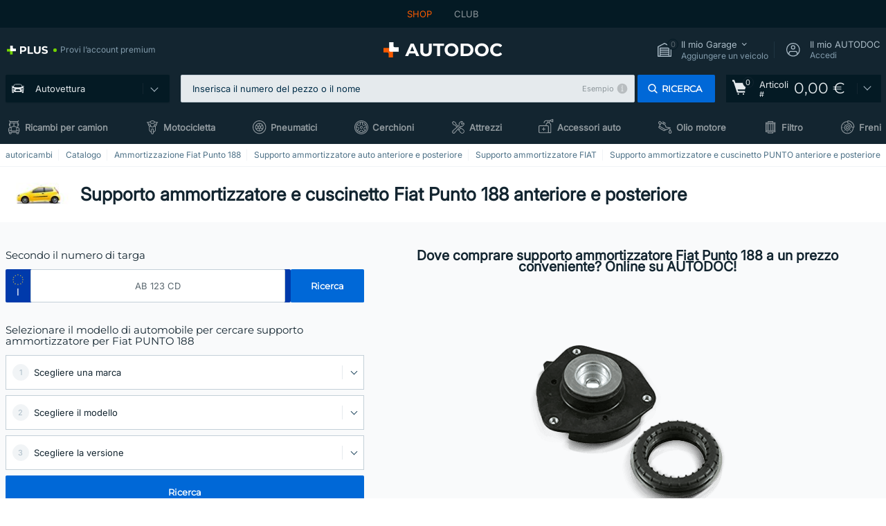

--- FILE ---
content_type: text/html; charset=UTF-8
request_url: https://www.auto-doc.it/pezzi-di-ricambio/supporto-ammortizzatore-e-cuscinetto-10471/fiat/punto/punto-188
body_size: 29810
content:
<!DOCTYPE html>
<html lang="it">
<head>
    <meta charset="utf-8">
    <title>Supporto ammortizzatore e cuscinetto Fiat Punto 188 anteriore e posteriore a un buon prezzo su AUTODOC</title>
    <meta name="description" content="【OFFERTA TOP ❗】⚡️ ➤ Supporto ammortizzatore e cuscinetto Fiat Punto 188 anteriore e posteriore❗ Scopri il grande assortimento di autoricambi offerto da AUTODOC Italia ✚ prezzi vantaggiosi ✚ un'ampia gamma di marchi ❗ Consegna gratuita per ordini superiori a 140 &euro;❗">
    <meta name="keywords" content="">

        
    <meta name="viewport" content="width=device-width, initial-scale=1.0">
    <meta name="csrf-token" content="KwkVRdVogRbU3lr3zwn5sCBF4zoDEeODQz1nBM8R">
    <meta name="format-detection" content="telephone=no">
    <meta http-equiv="x-ua-compatible" content="ie=edge">
    <meta name="robots" content="index, follow">

    <link rel="canonical" href="https://www.auto-doc.it/pezzi-di-ricambio/supporto-ammortizzatore-e-cuscinetto-10471/fiat/punto/punto-188">
    <link rel="alternate" hreflang="de" href="https://www.autodoc.de/autoteile/domlager-und-walzlager-10471/fiat/punto/punto-188">
    <link rel="alternate" hreflang="fr-FR" href="https://www.auto-doc.fr/pieces-detachees/coupelle-damortisseur-10471/fiat/punto/punto-188">
    <link rel="alternate" hreflang="es-ES" href="https://www.autodoc.es/repuestos/copela-de-amortiguador-y-cojinete-10471/fiat/punto/punto-188">
    <link rel="alternate" hreflang="en-GB" href="https://www.autodoc.co.uk/car-parts/strut-mount-and-bearing-10471/fiat/punto/punto-188">
    <link rel="alternate" hreflang="it-IT" href="https://www.auto-doc.it/pezzi-di-ricambio/supporto-ammortizzatore-e-cuscinetto-10471/fiat/punto/punto-188">
    <link rel="alternate" hreflang="de-AT" href="https://www.auto-doc.at/autoteile/domlager-und-walzlager-10471/fiat/punto/punto-188">
    <link rel="alternate" hreflang="de-CH" href="https://www.auto-doc.ch/autoteile/domlager-und-walzlager-10471/fiat/punto/punto-188">
    <link rel="alternate" hreflang="pt-PT" href="https://www.auto-doc.pt/pecas-sobresselentes/cabecotes-amortecedores-e-rolamento-10471/fiat/punto/punto-188">
    <link rel="alternate" hreflang="nl-NL" href="https://www.autodoc.nl/auto-onderdelen/veerpoot-lager-10471/fiat/punto/punto-188">
    <link rel="alternate" hreflang="da-DK" href="https://www.autodoc.dk/reservedele/tarnleje-og-stotteleje-fjederben-10471/fiat/punto/punto-188">
    <link rel="alternate" hreflang="fi-FI" href="https://www.autodoc.fi/autonosat/iskarin-ylapaa-ja-laakeri-10471/fiat/punto/punto-188">
    <link rel="alternate" hreflang="sv-SE" href="https://www.autodoc.se/reservdelar/fjaderbenslagring-och-fjaderbenslager-10471/fiat/punto/punto-188">
    <link rel="alternate" hreflang="pl-PL" href="https://www.autodoc.pl/czesci-zapasowe/mocowanie-kolumny-zawieszenia-amortyzatora-10471/fiat/punto/punto-188">
    <link rel="alternate" hreflang="cs-CZ" href="https://www.autodoc.cz/autodily/lozisko-vzpery-mc-pherson-10471/fiat/punto/punto-188">
    <link rel="alternate" hreflang="bg-BG" href="https://www.autodoc.bg/rezervni-chasti/okachvane-makfersn-amortisor-10471/fiat/punto/punto-188">
    <link rel="alternate" hreflang="el-GR" href="https://www.autodoc.gr/exartimata-aftokiniton/base-sterixes-amortiser-10471/fiat/punto/punto-188">
    <link rel="alternate" hreflang="hu-HU" href="https://www.autodoc.hu/jarmu-alkatreszek/golyalab-lengescsillapito-csapagyazas-10471/fiat/punto/punto-188">
    <link rel="alternate" hreflang="et-EE" href="https://www.autodoc.ee/auto-osad/vedruamort-amordikinnitus-10471/fiat/punto/punto-188">
    <link rel="alternate" hreflang="lv-LV" href="https://www.autodoc.lv/auto-dalas/amortizatora-statne-amortizatora-uzstadisana-10471/fiat/punto/punto-188">
    <link rel="alternate" hreflang="sk-SK" href="https://www.autodoc.sk/nahradne-diely/ulozenie-pruziacej-vzpery-10471/fiat/punto/punto-188">
    <link rel="alternate" hreflang="lt-LT" href="https://www.autodoc.lt/autodalys/pakabos-statramscio-guolis-10471/fiat/punto/punto-188">
    <link rel="alternate" hreflang="sl-SI" href="https://www.autodoc.si/rezervni-deli/blazilnik-ulezajanje-amortizerja-10471/fiat/punto/punto-188">
    <link rel="alternate" hreflang="de-LU" href="https://www.autodoc.lu/autoteile/domlager-und-walzlager-10471/fiat/punto/punto-188">
    <link rel="alternate" hreflang="nl-BE" href="https://www.autodoc.be/auto-onderdelen/veerpoot-lager-10471/fiat/punto/punto-188">
    <link rel="alternate" hreflang="no-NO" href="https://www.autodoc.co.no/reservedeler/fjaerbenslager-og-stottelager-10471/fiat/punto/punto-188">
    <link rel="alternate" hreflang="ro-RO" href="https://www.autodoc24.ro/piese-de-schimb/rulment-sarcina-10471/fiat/punto/punto-188">
    <link rel="alternate" hreflang="fr-BE" href="https://www.auto-doc.be/pieces-detachees/coupelle-damortisseur-10471/fiat/punto/punto-188">
    <link rel="alternate" hreflang="en-IE" href="https://www.auto-doc.ie/car-parts/strut-mount-and-bearing-10471/fiat/punto/punto-188">
    <link rel="alternate" hreflang="fr-CH" href="https://www.autodoc24.ch/pieces-detachees/coupelle-damortisseur-10471/fiat/punto/punto-188">
    <link rel="alternate" hreflang="en-DE" href="https://www.autodoc.parts/car-parts/strut-mount-and-bearing-10471/fiat/punto/punto-188">
    <link rel="alternate" hreflang="en-FR" href="https://www.autodoc24.fr/car-parts/strut-mount-and-bearing-10471/fiat/punto/punto-188">
    <link rel="alternate" hreflang="en-IT" href="https://www.autodoc24.it/car-parts/strut-mount-and-bearing-10471/fiat/punto/punto-188">
    <link rel="alternate" hreflang="en-NL" href="https://www.autodoc24.nl/car-parts/strut-mount-and-bearing-10471/fiat/punto/punto-188">
            
    <link href="/assets/54eb94/css/vendor.css?id=c584094dbf87722b988bc196510f004e" media="screen" rel="stylesheet" type="text/css">
    <link href="/assets/54eb94/css/app.css?id=410de3d88b27887d742da1b88942658c" media="screen" rel="stylesheet" type="text/css">
    <link rel="apple-touch-icon-precomposed" sizes="57x57" href="/assets/54eb94/images/apple-touch-icon-57x57.png">
    <link rel="apple-touch-icon-precomposed" sizes="114x114" href="/assets/54eb94/images/apple-touch-icon-114x114.png">
    <link rel="apple-touch-icon-precomposed" sizes="72x72" href="/assets/54eb94/images/apple-touch-icon-72x72.png">
    <link rel="apple-touch-icon-precomposed" sizes="144x144" href="/assets/54eb94/images/apple-touch-icon-144x144.png">
    <link rel="apple-touch-icon-precomposed" sizes="60x60" href="/assets/54eb94/images/apple-touch-icon-60x60.png">
    <link rel="apple-touch-icon-precomposed" sizes="120x120" href="/assets/54eb94/images/apple-touch-icon-120x120.png">
    <link rel="apple-touch-icon-precomposed" sizes="76x76" href="/assets/54eb94/images/apple-touch-icon-76x76.png">
    <link rel="apple-touch-icon-precomposed" sizes="152x152" href="/assets/54eb94/images/apple-touch-icon-152x152.png">
    <link rel="icon" type="image/png" sizes="196x196" href="/assets/54eb94/images/favicon-196x196.png">
    <link rel="icon" type="image/png" sizes="96x96" href="/assets/54eb94/images/favicon-96x96.png">
    <link rel="icon" type="image/png" sizes="32x32" href="/assets/54eb94/images/favicon-32x32.png">
    <link rel="icon" type="image/png" sizes="16x16" href="/assets/54eb94/images/favicon-16x16.png">
    <link rel="icon" type="image/png" sizes="128x128" href="/assets/54eb94/images/favicon-128.png">
    <!-- a.1 -->
<meta data-bing-key-tracker name="msvalidate.01" content="6C45369F110BCE52D1CA91A29BCC5EFE">

        <!-- a.2 -->
<script data-safe-params>
  window.safeParams = {};

  (function () {
    window.safeParams = {
      getUrlParams: function () {
        const currentParams = new URLSearchParams(window.location.search);
        const relevantParams = new URLSearchParams();
        const parametersList = ["awc","tduid","tagtag_uid","source","kk","s24clid","tb_prm","fbclid","gclid","wbraid","gbraid","braid","msclkid","cnxclid","zanpid","siteid","rtbhc","ranMID","ranEAID","wgu","wgexpiry","utm_source","utm_medium","utm_campaign","utm_term","utm_content"];

        for (const [key, value] of currentParams) {
          if (parametersList.includes(key)) {
            relevantParams.append(key, value);
          }
        }

        return relevantParams;
      },
      getTrackingParams: function getTrackingParams (url, params) {
        if (!params.toString()) {
          return url;
        }

        const targetUrl = new URL(url, window.location.origin);
        for (const [key, value] of params) {
          if (!targetUrl.searchParams.has(key)) {
            targetUrl.searchParams.set(key, value);
          }
        }
        return targetUrl.toString();
      },
      isInternalLink: function (url) {
        try {
          const targetUrl = new URL(url, window.location.origin);
          if (targetUrl.protocol.match(/^(mailto|tel|javascript):/i)) {
            return false;
          }
          return targetUrl.origin === window.location.origin;
        } catch (e) {
          return false;
        }
      },
    };

    function initParamsManager () {
      const savedParams = window.safeParams.getUrlParams();

      if (!savedParams.toString()) {
        console.log('no params to save');
        return;
      }

      function processNewLinks (mutations) {
        mutations.forEach(mutation => {
          mutation.addedNodes.forEach(node => {
            if (node.nodeType === Node.ELEMENT_NODE) {
              node.querySelectorAll('a, [data-link]').forEach(element => {
                const url = element.tagName === 'A' ? element.href : element.dataset.link;

                if (window.safeParams.isInternalLink(url)) {
                  const processedUrl = window.safeParams.getTrackingParams(url, savedParams);

                  if (element.tagName === 'A') {
                    element.href = processedUrl;
                  } else {
                    element.dataset.link = processedUrl;
                  }
                }
              });
            }
          });
        });
      }

      const observer = new MutationObserver(processNewLinks);
      observer.observe(document.body, {
        childList: true,
        subtree: true,
      });

      document.querySelectorAll('a, [data-link]').forEach(element => {
        const url = element.tagName === 'A' ? element.href : element.dataset.link;

        if (window.safeParams.isInternalLink(url)) {
          const processedUrl = window.safeParams.getTrackingParams(url, savedParams);

          if (element.tagName === 'A') {
            element.href = processedUrl;
          } else {
            element.dataset.link = processedUrl;
          }
        }
      });
    }

    document.addEventListener('setTermsCookiesChoose', function (e) {
      if (e.detail?.allAnalyticsCookies !== 'denied' || e.detail?.allMarketingCookies !== 'denied') {
        initParamsManager();
      }
    });
  })();
</script>

</head>
<body>
<!-- a.3 -->
<div style="display:none" data-session-start></div>

<script>
        window.popupSettings = JSON.parse('{\u0022register-popup\u0022:{\u0022id\u0022:\u002261a4e42a-d5f1-4d1b-b61b-467a9f0cd2e1\u0022,\u0022type\u0022:\u0022register-popup\u0022,\u0022status\u0022:1,\u0022name\u0022:\u0022Register popup\u0022,\u0022priority\u0022:500,\u0022timeout\u0022:0,\u0022routes\u0022:{\u0022allowed\u0022:[],\u0022disallowed\u0022:[]},\u0022settings\u0022:{\u0022status\u0022:1,\u0022priority\u0022:0},\u0022projectIds\u0022:[218,228,229,230,231,232,233,234,235,236,237,238,239,240,241,242,243,244,245,246,247,248,249,250,251,252,268,719,720,833,893,923,985,984,983],\u0022triggerTypes\u0022:[0],\u0022userType\u0022:0,\u0022createdAt\u0022:\u00222025-12-18T15:12:50.028\u0022,\u0022updatedAt\u0022:\u00222025-12-25T23:02:35.62\u0022},\u0022google-one-tap\u0022:{\u0022id\u0022:\u002277268690-05da-45d6-96c9-3f2482875db3\u0022,\u0022type\u0022:\u0022google-one-tap\u0022,\u0022status\u0022:1,\u0022name\u0022:\u0022Google One Tap popup (Google login)\u0022,\u0022priority\u0022:700,\u0022timeout\u0022:0,\u0022routes\u0022:{\u0022allowed\u0022:[],\u0022disallowed\u0022:[\u0022basketRecoveryByWpn\u0022,\u0022basketRecovery\u0022,\u0022cart\u0022,\u0022cartAccount\u0022,\u0022cartAddress\u0022,\u0022cartAddressGuest\u0022,\u0022cartAllData\u0022,\u0022cartAllDataGuest\u0022,\u0022cartLogin\u0022,\u0022cartPayments\u0022,\u0022cartPaymentsGuest\u0022,\u0022cartSetPayments\u0022,\u0022cartSetPaymentsGuest\u0022,\u0022cartSubscriptionPayments\u0022,\u0022paylink_adyen_bancontact\u0022,\u0022paylink_adyen_credit_card\u0022,\u0022paylink_be2bill\u0022,\u0022paylink_be2bill_oney_checkout\u0022,\u0022paylink_braintree_creditcards\u0022,\u0022paylink_handler\u0022,\u0022paylink_klarna_billie\u0022,\u0022paylink_klarna\u0022,\u0022paylink_klarnacheckout\u0022,\u0022paylink_ps_adyen_credit_card\u0022,\u0022paylink_trustly\u0022,\u0022payment_add\u0022,\u0022payment_adyen_bancontact\u0022,\u0022payment_adyen_credit_card\u0022,\u0022payment_be2bill\u0022,\u0022payment_be2bill_oney_checkout\u0022,\u0022payment_braintree_creditcards\u0022,\u0022payment_handler\u0022,\u0022payment_klarna\u0022,\u0022payment_klarna_billie\u0022,\u0022payment_klarnacheckout\u0022,\u0022payment_ps_adyen_credit_card\u0022,\u0022payment_trustly\u0022,\u0022subscriptionCart\u0022,\u0022subscription_adyen_bancontact\u0022,\u0022subscription_adyen_credit_card\u0022,\u0022subscription_be2bill\u0022,\u0022subscription_be2bill_oney_checkout\u0022,\u0022subscription_braintree_creditcards\u0022,\u0022subscription_handler\u0022,\u0022subscription_klarna\u0022,\u0022subscription_klarna_billie\u0022,\u0022subscription_klarnacheckout\u0022,\u0022subscription_ps_adyen_credit_card\u0022,\u0022subscription_trustly\u0022]},\u0022settings\u0022:{\u0022status\u0022:1,\u0022priority\u0022:0},\u0022projectIds\u0022:[218,228,229,230,231,232,233,234,235,236,237,238,239,240,241,242,243,244,245,246,247,248,249,250,251,252,268,719,720,833,893,983,984,985,923],\u0022triggerTypes\u0022:[1],\u0022userType\u0022:0,\u0022createdAt\u0022:\u00222025-12-18T15:49:54.611\u0022,\u0022updatedAt\u0022:\u00222026-01-07T13:56:14.309\u0022},\u0022interstitial-banner\u0022:{\u0022id\u0022:\u0022646702a5-2c59-4fde-bcc4-c5a4f4ecc9ec\u0022,\u0022type\u0022:\u0022interstitial-banner\u0022,\u0022status\u0022:1,\u0022name\u0022:\u0022Interstitial banner\u0022,\u0022priority\u0022:900,\u0022timeout\u0022:0,\u0022routes\u0022:{\u0022allowed\u0022:[],\u0022disallowed\u0022:[\u0022payment_add\u0022,\u0022payment_handler\u0022,\u0022payment_be2bill\u0022,\u0022payment_klarna\u0022,\u0022payment_klarnacheckout\u0022,\u0022payment_klarna_billie\u0022,\u0022payment_trustly\u0022,\u0022payment_braintree_creditcards\u0022,\u0022paylink_handler\u0022,\u0022paylink_be2bill\u0022,\u0022paylink_klarna\u0022,\u0022paylink_klarnacheckout\u0022,\u0022paylink_trustly\u0022,\u0022paylink_braintree_creditcards\u0022,\u0022subscription_handler\u0022,\u0022subscription_be2bill\u0022,\u0022subscription_klarna\u0022,\u0022subscription_klarnacheckout\u0022,\u0022subscription_trustly\u0022,\u0022subscription_braintree_creditcards\u0022,\u0022cart\u0022,\u0022cartAllData\u0022,\u0022cartAllDataGuest\u0022,\u0022cartAccount\u0022,\u0022cartLogin\u0022,\u0022cartAddress\u0022,\u0022cartAddressGuest\u0022,\u0022cartPayments\u0022,\u0022cartPaymentsGuest\u0022,\u0022cartSetPayments\u0022,\u0022cartSetPaymentsGuest\u0022,\u0022basketRecoveryByWpn\u0022,\u0022basketRecovery\u0022,\u0022payment_adyen_credit_card\u0022,\u0022payment_adyen_bancontact\u0022,\u0022return_return\u0022]},\u0022settings\u0022:{\u0022status\u0022:1,\u0022priority\u0022:0},\u0022projectIds\u0022:[218,228,229,230,231,232,233,234,235,236,237,238,239,240,241,242,243,244,245,246,247,248,249,250,251,252,268,719,720,833,893,923,983,984,985],\u0022triggerTypes\u0022:[1],\u0022userType\u0022:2,\u0022createdAt\u0022:\u00222025-12-18T16:18:49.003\u0022,\u0022updatedAt\u0022:\u00222025-12-25T23:30:11.07\u0022},\u0022login-before-wishlist-add\u0022:{\u0022id\u0022:\u002288960085-9b57-4a27-a586-2a01c0eedf98\u0022,\u0022type\u0022:\u0022login-before-wishlist-add\u0022,\u0022status\u0022:1,\u0022name\u0022:\u0022Login before wishlist add\u0022,\u0022priority\u0022:500,\u0022timeout\u0022:0,\u0022routes\u0022:{\u0022allowed\u0022:[],\u0022disallowed\u0022:[]},\u0022settings\u0022:{\u0022status\u0022:1,\u0022priority\u0022:0},\u0022projectIds\u0022:[218,228,229,230,231,232,233,234,235,236,237,238,239,240,241,242,243,244,245,246,247,248,249,250,251,252,268,719,720,833,893,983,984,985,923],\u0022triggerTypes\u0022:[0],\u0022userType\u0022:0,\u0022createdAt\u0022:\u00222025-12-18T16:17:05.533\u0022,\u0022updatedAt\u0022:\u00222026-01-08T12:47:50.844\u0022},\u0022product-add-to-cart-related\u0022:{\u0022id\u0022:\u00226e3dd388-dcc6-46d5-8ccb-025ac24b353e\u0022,\u0022type\u0022:\u0022product-add-to-cart-related\u0022,\u0022status\u0022:1,\u0022name\u0022:\u0022Related products\u0022,\u0022priority\u0022:700,\u0022timeout\u0022:0,\u0022routes\u0022:{\u0022allowed\u0022:[],\u0022disallowed\u0022:[\u0022accessories_listing\u0022,\u0022accessories_listing_brand\u0022,\u0022chemicals_listing_brand\u0022,\u0022chemicals_listing\u0022,\u0022compatibility_transaction\u0022,\u0022criterion_listing\u0022,\u0022index_accessories\u0022,\u0022motoroil_release\u0022,\u0022motoroil_viscosity\u0022,\u0022motoroil_viscosity_brand\u0022,\u0022oe_number\u0022,\u0022promotional_transaction\u0022,\u0022short_number\u0022,\u0022tools_listing\u0022,\u0022tools_listing_brand\u0022]},\u0022settings\u0022:{\u0022status\u0022:1,\u0022priority\u0022:0},\u0022projectIds\u0022:[218,228,229,230,231,232,233,234,235,236,237,238,239,240,241,242,243,244,245,246,247,248,249,250,251,252,268,719,720,833,893,923,983,984,985],\u0022triggerTypes\u0022:[5,0],\u0022userType\u0022:2,\u0022createdAt\u0022:\u00222025-12-18T15:33:56.811\u0022,\u0022updatedAt\u0022:\u00222025-12-29T12:35:21.806\u0022},\u0022mobile-app-bonus-popup\u0022:{\u0022id\u0022:\u0022aac5231b-55a2-450e-87ed-7bb9827c8d13\u0022,\u0022type\u0022:\u0022mobile-app-bonus-popup\u0022,\u0022status\u0022:1,\u0022name\u0022:\u0022Mobile app bonus popup after selector change\u0022,\u0022priority\u0022:500,\u0022timeout\u0022:0,\u0022routes\u0022:{\u0022allowed\u0022:[],\u0022disallowed\u0022:[]},\u0022settings\u0022:{\u0022status\u0022:1,\u0022priority\u0022:0},\u0022projectIds\u0022:[218,228,229,230,231,232,233,234,235,236,237,238,239,240,241,242,243,244,245,246,247,248,249,250,251,252,268,719,720,833,893,923,983,984,985],\u0022triggerTypes\u0022:[0],\u0022userType\u0022:2,\u0022createdAt\u0022:\u00222025-12-18T15:28:02.741\u0022,\u0022updatedAt\u0022:\u00222025-12-25T23:04:21.464\u0022},\u0022simple-popup\u0022:{\u0022id\u0022:\u002269d516a7-8ae2-460d-af6d-de578709b84d\u0022,\u0022type\u0022:\u0022simple-popup\u0022,\u0022status\u0022:1,\u0022name\u0022:\u0022Simple popup settings (default)\u0022,\u0022priority\u0022:500,\u0022timeout\u0022:0,\u0022routes\u0022:{\u0022allowed\u0022:[],\u0022disallowed\u0022:[]},\u0022settings\u0022:{\u0022status\u0022:1,\u0022priority\u0022:0},\u0022projectIds\u0022:[218,228,229,230,231,232,233,234,235,236,237,238,239,240,241,242,243,244,245,246,247,248,249,250,251,252,268,719,720,833,893,923,985,984,983],\u0022triggerTypes\u0022:[0],\u0022userType\u0022:2,\u0022createdAt\u0022:\u00222025-12-18T15:38:38.051\u0022,\u0022updatedAt\u0022:\u00222025-12-25T23:14:07.819\u0022},\u0022forgot-password\u0022:{\u0022id\u0022:\u0022c6608e5d-e436-4c2a-9175-7d9d79429f40\u0022,\u0022type\u0022:\u0022forgot-password\u0022,\u0022status\u0022:1,\u0022name\u0022:\u0022Forgot password\u0022,\u0022priority\u0022:500,\u0022timeout\u0022:0,\u0022routes\u0022:{\u0022allowed\u0022:[],\u0022disallowed\u0022:[]},\u0022settings\u0022:{\u0022status\u0022:1,\u0022priority\u0022:0},\u0022projectIds\u0022:[218,228,229,230,231,232,233,234,235,236,237,238,239,240,241,242,243,244,245,246,247,248,249,250,251,252,268,719,720,833,893,923,983,984,985],\u0022triggerTypes\u0022:[0],\u0022userType\u0022:0,\u0022createdAt\u0022:\u00222025-12-18T15:24:01.686\u0022,\u0022updatedAt\u0022:\u00222025-12-25T23:03:05.621\u0022},\u0022selector-profile-tab\u0022:{\u0022id\u0022:\u0022fd00580e-42f3-4de7-94f8-52a9e9dfa0df\u0022,\u0022type\u0022:\u0022selector-profile-tab\u0022,\u0022status\u0022:1,\u0022name\u0022:\u0022Selector profile tab (Garage selector)\u0022,\u0022priority\u0022:500,\u0022timeout\u0022:0,\u0022routes\u0022:{\u0022allowed\u0022:[],\u0022disallowed\u0022:[]},\u0022settings\u0022:{\u0022status\u0022:1,\u0022priority\u0022:0},\u0022projectIds\u0022:[218,228,229,230,231,232,233,234,235,236,237,238,239,240,241,242,243,244,245,246,247,248,249,250,251,252,268,719,720,833,893,983,984,985,923],\u0022triggerTypes\u0022:[0],\u0022userType\u0022:2,\u0022createdAt\u0022:\u00222025-12-18T15:40:22.563\u0022,\u0022updatedAt\u0022:\u00222026-01-12T13:15:51.219\u0022},\u0022cookies-popup\u0022:{\u0022id\u0022:\u00223b241101-e2bb-4255-8caf-4136c566a967\u0022,\u0022type\u0022:\u0022cookies-popup\u0022,\u0022status\u0022:1,\u0022name\u0022:\u0022Cookie PopUp Main\u0022,\u0022priority\u0022:800,\u0022timeout\u0022:0,\u0022routes\u0022:{\u0022allowed\u0022:[],\u0022disallowed\u0022:[\u0022basketRecovery\u0022,\u0022basketRecoveryByWpn\u0022,\u0022basket_alldata_redirect\u0022,\u0022basket_shipping_redirect\u0022,\u0022basket_guest_alldata_redirect\u0022,\u0022cart\u0022,\u0022cartAccount\u0022,\u0022cartAddress\u0022,\u0022cartAddressGuest\u0022,\u0022cartAllData\u0022,\u0022cartAllDataGuest\u0022,\u0022cartLogin\u0022,\u0022cartPayments\u0022,\u0022cartPaymentsGuest\u0022,\u0022cartSetPayments\u0022,\u0022cartSetPaymentsGuest\u0022,\u0022cartSubscriptionPayments\u0022,\u0022paylink_adyen_bancontact\u0022,\u0022paylink_adyen_credit_card\u0022,\u0022paylink_be2bill\u0022,\u0022paylink_be2bill_oney_checkout\u0022,\u0022paylink_braintree_creditcards\u0022,\u0022paylink_handler\u0022,\u0022paylink_klarna\u0022,\u0022paylink_klarna_billie\u0022,\u0022paylink_klarnacheckout\u0022,\u0022paylink_ps_adyen_credit_card\u0022,\u0022paylink_trustly\u0022,\u0022payment_add\u0022,\u0022payment_adyen_bancontact\u0022,\u0022payment_adyen_credit_card\u0022,\u0022payment_be2bill\u0022,\u0022payment_be2bill_oney_checkout\u0022,\u0022payment_braintree_creditcards\u0022,\u0022payment_handler\u0022,\u0022payment_klarna\u0022,\u0022payment_klarna_billie\u0022,\u0022payment_klarnacheckout\u0022,\u0022payment_ps_adyen_credit_card\u0022,\u0022payment_trustly\u0022,\u0022subscriptionCart\u0022,\u0022subscription_adyen_bancontact\u0022,\u0022subscription_adyen_credit_card\u0022,\u0022subscription_be2bill\u0022,\u0022subscription_be2bill_oney_checkout\u0022,\u0022subscription_braintree_creditcards\u0022,\u0022subscription_handler\u0022,\u0022subscription_klarna\u0022,\u0022subscription_klarna_billie\u0022,\u0022subscription_klarnacheckout\u0022,\u0022subscription_ps_adyen_credit_card\u0022,\u0022subscription_trustly\u0022]},\u0022settings\u0022:{\u0022status\u0022:1,\u0022priority\u0022:0},\u0022projectIds\u0022:[218,228,229,230,231,232,233,234,235,236,237,238,239,240,241,242,243,244,245,246,247,248,249,250,251,252,268,719,720,833,893,983,984,985,923],\u0022triggerTypes\u0022:[1,0],\u0022userType\u0022:2,\u0022createdAt\u0022:\u00221999-12-31T22:00:00\u0022,\u0022updatedAt\u0022:\u00222026-01-07T16:34:36.202\u0022},\u0022login-popup\u0022:{\u0022id\u0022:\u00229fcb6af2-297d-4eee-87ee-2c19c3b41007\u0022,\u0022type\u0022:\u0022login-popup\u0022,\u0022status\u0022:1,\u0022name\u0022:\u0022Login popup\u0022,\u0022priority\u0022:500,\u0022timeout\u0022:0,\u0022routes\u0022:{\u0022allowed\u0022:[],\u0022disallowed\u0022:[]},\u0022settings\u0022:{\u0022status\u0022:1,\u0022priority\u0022:0},\u0022projectIds\u0022:[218,228,229,230,231,232,233,234,235,236,237,238,239,240,241,242,243,244,245,246,247,248,249,250,251,252,268,719,720,833,893,923,983,984,985],\u0022triggerTypes\u0022:[0],\u0022userType\u0022:0,\u0022createdAt\u0022:\u00222025-12-18T15:11:35.206\u0022,\u0022updatedAt\u0022:\u00222026-01-09T11:42:01.404\u0022},\u0022not-found-car\u0022:{\u0022id\u0022:\u00225b0df7ab-49f2-4647-a827-05298ecbd6de\u0022,\u0022type\u0022:\u0022not-found-car\u0022,\u0022status\u0022:1,\u0022name\u0022:\u0022Car not found\u0022,\u0022priority\u0022:500,\u0022timeout\u0022:0,\u0022routes\u0022:{\u0022allowed\u0022:[],\u0022disallowed\u0022:[]},\u0022settings\u0022:{\u0022status\u0022:1,\u0022priority\u0022:0},\u0022projectIds\u0022:[218,228,229,230,231,232,233,234,235,236,237,238,239,240,241,242,243,244,245,246,247,248,249,250,251,252,268,719,720,833,893,983,984,985,923],\u0022triggerTypes\u0022:[0],\u0022userType\u0022:2,\u0022createdAt\u0022:\u00222025-12-18T15:30:22.898\u0022,\u0022updatedAt\u0022:\u00222026-01-09T10:32:17.011\u0022},\u0022selector-popup\u0022:{\u0022id\u0022:\u0022673a344d-1152-4490-bb78-522a0809498f\u0022,\u0022type\u0022:\u0022selector-popup\u0022,\u0022status\u0022:1,\u0022name\u0022:\u0022Selector\u0022,\u0022priority\u0022:600,\u0022timeout\u0022:0,\u0022routes\u0022:{\u0022allowed\u0022:[],\u0022disallowed\u0022:[]},\u0022settings\u0022:{\u0022status\u0022:1,\u0022priority\u0022:0},\u0022projectIds\u0022:[218,228,229,230,231,232,233,234,235,236,237,238,239,240,241,242,243,244,245,246,247,248,249,250,251,252,268,719,720,833,893,923,983,984,985],\u0022triggerTypes\u0022:[0],\u0022userType\u0022:2,\u0022createdAt\u0022:\u00222025-12-18T15:25:55.839\u0022,\u0022updatedAt\u0022:\u00222026-01-08T11:18:15.985\u0022},\u0022sidebar-key-characteristics\u0022:{\u0022id\u0022:\u0022e5062320-330d-4b09-b5e8-d2828f87310d\u0022,\u0022type\u0022:\u0022sidebar-key-characteristics\u0022,\u0022status\u0022:1,\u0022name\u0022:\u0022Sidebar key characteristics\u0022,\u0022priority\u0022:900,\u0022timeout\u0022:0,\u0022routes\u0022:{\u0022allowed\u0022:[],\u0022disallowed\u0022:[]},\u0022settings\u0022:{\u0022status\u0022:1,\u0022priority\u0022:0},\u0022projectIds\u0022:[218,228,229,230,231,232,233,234,235,236,237,238,239,240,241,242,243,244,245,246,247,248,249,250,251,252,268,719,720,833,893,983,984,985,923],\u0022triggerTypes\u0022:[2],\u0022userType\u0022:2,\u0022createdAt\u0022:\u00222025-12-18T15:57:38.023\u0022,\u0022updatedAt\u0022:\u00222026-01-08T13:30:19.351\u0022}}');
    </script>
<div id="app"
            data-user-id="" data-cart-id="" data-ubi="" data-cart-count="0" data-maker-id="35" data-model-id="4278" data-car-id="" data-404-page="false" data-route-name="category_model" data-ab-test-type data-ab-test-group data-ab-test-keys data-ab-test-values
    >
<div class="header-wrap" data-header-wrap>
    <div class="header-cross-products">
    <div class="wrap">
        <ul class="header-cross-products__list">
                            <li>
                    <span class="header-cross-products__link active"
                                                    >
                        SHOP
                    </span>
                </li>
                            <li>
                    <span class="header-cross-products__link"
                           role="link" tabindex="0" data-link="https://club.auto-doc.it/?to=%2F&amp;utm_source=www.auto-doc.it&amp;utm_medium=referral&amp;utm_term=it&amp;utm_content=category_model%7Cdesktop%7C&amp;utm_campaign=header_club " data-target="_blank"                           >
                        CLUB
                    </span>
                </li>
                    </ul>
    </div>
</div>

        <header class="header" >
        <div class="wrap">
            <div class="header__top">
                <div class="header-atd-plus"
     role="link"
     tabindex="0"
     data-tooltip-hover
     data-plus-tooltip
     data-ajax-link="https://www.auto-doc.it/ajax/get-plus-tooltip"
     data-link="https://www.auto-doc.it/services/plus-service"
>
    <span class="header-atd-plus__logo">
        <svg class='base-svg' role='none'>
            <use xlink:href='/assets/54eb94/images/icon-sprite-color.svg#sprite-plus-icon-color'></use>
        </svg>
    </span>
    <div class="header-atd-plus__title">Provi l’account premium</div>
</div>

                <div class="header__logo">
                                                <a href="https://www.auto-doc.it/">
                                <img src="https://scdn.autodoc.de/static/logo/logo-light.svg"
                                     alt="AUTODOC Italia">
                            </a>                                    </div>
                <div class="header__top-right">
                    <div class="header__top-right-item header-garage " data-document-click-none
     data-garage-link="https://www.auto-doc.it/ajax/get-garage-tooltip">
    <div class="header-garage__wrap" role="button" tabindex="0" data-show-tooltip-garage>
        <div class="header-garage__icon">
            <svg class='base-svg' role='none'>
                <use xlink:href='/assets/54eb94/images/icon-sprite-bw.svg#sprite-garage-icon-bw'></use>
            </svg>
            <span class="header-garage__amount" data-cart-count="0">0</span>
        </div>
        <div class="header-garage__text">
            <span class="header-garage__text-title">Il mio Garage</span>
                            <div class="header-garage__text-brand">
                    Aggiungere un veicolo                </div>
                    </div>
    </div>
    <div class="header-garage__tooltip" data-tooltip-mouseleave data-tooltip-garage data-garage-tooltip-container
        data-garage-cars="0"
    >
    </div>
</div>
                                                                <div class="header__top-right-item header-login js-login-popup" data-login-show role="button" tabindex="0">
                            <div class="header-login__icon">
                                <svg class='base-svg' role='none'>
                                    <use
                                        xlink:href='/assets/54eb94/images/icon-sprite-bw.svg#sprite-user-icon-bw'></use>
                                </svg>
                            </div>
                            <div class="header-login__text">
                                <span class="header-login__text-title">Il mio AUTODOC</span>
                                Accedi                            </div>
                        </div>
                                    </div>
                <div data-header-top-right></div>
            </div>
            <div class="header__panel">
    <div class="header-menu" data-burger-mobile
         data-current-subdomain="" tabindex="0" role="button">
        <div class="header-menu__desk" data-header-menu-link>
                                <svg class='header-menu__desk-icon base-svg' role='none'>
                        <use xlink:href='/assets/54eb94/images/icon-sprite-bw.svg#sprite-car-icon-full-bw'></use>
                    </svg>
                    <a href="https://www.auto-doc.it/pezzi-di-ricambio" class="header-menu__desk-title"
                        data-image="/assets/54eb94/images/icon-sprite-bw.svg#sprite-car-icon-full-bw" tabindex="-1">
                        Autovettura                    </a>                    </div>
        <div class="header-menu__mobile">
            <svg class='base-svg' role='none'>
                <use xlink:href='/assets/54eb94/images/icon-sprite-bw.svg#sprite-burger-icon-bw'></use>
            </svg>
        </div>
    </div>

            <div class="header-search" data-mobile-search data-document-click-none>
    <div class="header-search__overlay" data-hide-autocomplete></div>
    <form method="get" action="https://www.auto-doc.it/search" class="header-search__wrap" data-autocomplete-form>
        <div class="header-search__close" data-hide-autocomplete></div>
        <div class="header-search__input">
            <input type="text"
                   class="form-input"
                   name="keyword"
                   value=""
                   placeholder="Inserisca il numero del pezzo o il nome"
                   autocomplete="off"
                   data-show-autocomplete
                   data-search-autocomplete-input
            >

            <div class="header-search__clear" data-search-clear-input></div>
            <div class="header-search__example"
                 role="button"
                 tabindex="0"
                 data-popup-search-example-btn>Esempio</div>

        </div>
        <span class="header-search__button btn btn--md" role="button" tabindex="0" data-search-submit-button>
            <svg role='none'>
                <use xlink:href="/assets/54eb94/images/icon-sprite-bw.svg#sprite-search-icon-bw"></use>
            </svg>
            <span>Ricerca</span>
        </span>
    </form>
</div>
    
    <span class="header-show-mob" data-show-autocomplete tabindex="0" role="button">
        <svg role='none'>
            <use xlink:href="/assets/54eb94/images/icon-sprite-bw.svg#sprite-search-icon-bw"></use>
        </svg>
    </span>
    <div class="header-cart"
     data-header-cart
     
     
     data-header-cart-middle
     role="link"
     tabindex="0"
     data-link="https://www.auto-doc.it/basket">
    <script>var ubi = '';</script>
    <div class="header-cart__icon">
    <svg class="base-svg" role='none'>
        <use xlink:href="/assets/54eb94/images/icon-sprite-bw.svg#sprite-basket-icon-bw"></use>
    </svg>
    <span class="header-cart__amount" data-cart-count-products="0">0</span>
</div>
<div class="header-cart__text">
    Articoli <span class="header-cart__text-number">#</span>
</div>
<div class="header-cart__total" data-order-sum="0">
    0,00 &euro;
</div>
    <div class="header-cart__tooltip" data-header-cart-tooltip>
            <div class="header-cart__tooltip-empty">Il tuo carrello è vuoto</div>

            </div>
</div>
</div>
            <nav>
    <ul class="header-nav">
                    <li class="header-nav__item">
                <svg class="header-nav__icon base-svg" role='none'>
                    <use xlink:href="/assets/54eb94/images/icon-sprite-bw.svg#sprite-truck-empty-bw"></use>
                </svg>
                <a href="https://autocarri.auto-doc.it/" data-parent-id="200000" class="header-nav__link">
                Ricambi per camion
                </a>            </li>
                    <li class="header-nav__item">
                <svg class="header-nav__icon base-svg" role='none'>
                    <use xlink:href="/assets/54eb94/images/icon-sprite-bw.svg#sprite-moto-empty-bw"></use>
                </svg>
                <a href="https://moto.auto-doc.it/" data-parent-id="43000" class="header-nav__link">
                Motocicletta
                </a>            </li>
                    <li class="header-nav__item">
                <svg class="header-nav__icon base-svg" role='none'>
                    <use xlink:href="/assets/54eb94/images/icon-sprite-bw.svg#sprite-tyres-icon-bw"></use>
                </svg>
                <a href="https://www.auto-doc.it/pneumatici" data-parent-id="23208" class="header-nav__link">
                Pneumatici
                </a>            </li>
                    <li class="header-nav__item">
                <svg class="header-nav__icon base-svg" role='none'>
                    <use xlink:href="/assets/54eb94/images/icon-sprite-bw.svg#sprite-rims-bw"></use>
                </svg>
                <a href="https://www.auto-doc.it/cerchioni" data-parent-id="90000" class="header-nav__link">
                Cerchioni
                </a>            </li>
                    <li class="header-nav__item">
                <svg class="header-nav__icon base-svg" role='none'>
                    <use xlink:href="/assets/54eb94/images/icon-sprite-bw.svg#sprite-tools-icon-bw"></use>
                </svg>
                <a href="https://www.auto-doc.it/attrezzi" data-parent-id="36000" class="header-nav__link">
                Attrezzi
                </a>            </li>
                    <li class="header-nav__item">
                <svg class="header-nav__icon base-svg" role='none'>
                    <use xlink:href="/assets/54eb94/images/icon-sprite-bw.svg#sprite-misc-icon-bw"></use>
                </svg>
                <a href="https://www.auto-doc.it/accessori-auto" data-parent-id="33000" class="header-nav__link">
                Accessori auto
                </a>            </li>
                    <li class="header-nav__item">
                <svg class="header-nav__icon base-svg" role='none'>
                    <use xlink:href="/assets/54eb94/images/icon-sprite-bw.svg#sprite-oil-icon-bw"></use>
                </svg>
                <a href="https://www.auto-doc.it/olio-motore" data-parent-id="12094" class="header-nav__link">
                Olio motore
                </a>            </li>
                    <li class="header-nav__item">
                <svg class="header-nav__icon base-svg" role='none'>
                    <use xlink:href="/assets/54eb94/images/icon-sprite-bw.svg#sprite-filters-icon-bw"></use>
                </svg>
                <a href="https://www.auto-doc.it/pezzi-di-ricambio/filtro" data-parent-id="10105" class="header-nav__link">
                Filtro
                </a>            </li>
                    <li class="header-nav__item">
                <svg class="header-nav__icon base-svg" role='none'>
                    <use xlink:href="/assets/54eb94/images/icon-sprite-bw.svg#sprite-brackes-icon-bw"></use>
                </svg>
                <a href="https://www.auto-doc.it/pezzi-di-ricambio/sistema-frenante" data-parent-id="10106" class="header-nav__link">
                Freni
                </a>            </li>
            </ul>
</nav>
        </div>
            </header>

</div>
<main class="parts-page" id="main"  >
    <div class="app-left-banner app-left-banner--under-overlay" data-app-left-banner data-removed-dom-element>
</div>
            <div data-popup-live-chat-wrapper></div>

            <div class="head-page">
        <nav class="breadcrumbs swipe">
        <script type="application/ld+json">{
    "@context": "https://schema.org",
    "@type": "BreadcrumbList",
    "itemListElement": [
        {
            "@type": "ListItem",
            "position": 1,
            "item": {
                "@type": "Thing",
                "name": "autoricambi",
                "@id": "https://www.auto-doc.it/#parts"
            }
        },
        {
            "@type": "ListItem",
            "position": 2,
            "item": {
                "@type": "Thing",
                "name": "Catalogo",
                "@id": "https://www.auto-doc.it/pezzi-di-ricambio"
            }
        },
        {
            "@type": "ListItem",
            "position": 3,
            "item": {
                "@type": "Thing",
                "name": "Ammortizzazione Fiat Punto 188",
                "@id": "https://www.auto-doc.it/pezzi-di-ricambio/sospensione-ammortizzazione/fiat/punto/punto-188"
            }
        },
        {
            "@type": "ListItem",
            "position": 4,
            "item": {
                "@type": "Thing",
                "name": "Supporto ammortizzatore auto anteriore e posteriore",
                "@id": "https://www.auto-doc.it/pezzi-di-ricambio/supporto-ammortizzatore-e-cuscinetto-10471"
            }
        },
        {
            "@type": "ListItem",
            "position": 5,
            "item": {
                "@type": "Thing",
                "name": "Supporto ammortizzatore FIAT",
                "@id": "https://www.auto-doc.it/pezzi-di-ricambio/supporto-ammortizzatore-e-cuscinetto-10471/fiat"
            }
        },
        {
            "@type": "ListItem",
            "position": 6,
            "item": {
                "@type": "Thing",
                "name": "Supporto ammortizzatore e cuscinetto PUNTO anteriore e posteriore",
                "@id": "https://www.auto-doc.it/pezzi-di-ricambio/supporto-ammortizzatore-e-cuscinetto-10471/fiat/punto"
            }
        },
        {
            "@type": "ListItem",
            "position": 7,
            "item": {
                "@type": "Thing",
                "name": "PUNTO (188)"
            }
        }
    ]
}</script>        <ol class="wrap">
                            <li class="breadcrumbs__item">
                                            <a href="https://www.auto-doc.it/#parts">
                        autoricambi
                        </a>                                    </li>
                            <li class="breadcrumbs__item">
                                            <a href="https://www.auto-doc.it/pezzi-di-ricambio">
                        Catalogo
                        </a>                                    </li>
                            <li class="breadcrumbs__item">
                                            <a href="https://www.auto-doc.it/pezzi-di-ricambio/sospensione-ammortizzazione/fiat/punto/punto-188">
                        Ammortizzazione Fiat Punto 188
                        </a>                                    </li>
                            <li class="breadcrumbs__item">
                                            <a href="https://www.auto-doc.it/pezzi-di-ricambio/supporto-ammortizzatore-e-cuscinetto-10471">
                        Supporto ammortizzatore auto anteriore e posteriore
                        </a>                                    </li>
                            <li class="breadcrumbs__item">
                                            <a href="https://www.auto-doc.it/pezzi-di-ricambio/supporto-ammortizzatore-e-cuscinetto-10471/fiat">
                        Supporto ammortizzatore FIAT
                        </a>                                    </li>
                            <li class="breadcrumbs__item">
                                            <a href="https://www.auto-doc.it/pezzi-di-ricambio/supporto-ammortizzatore-e-cuscinetto-10471/fiat/punto">
                        Supporto ammortizzatore e cuscinetto PUNTO anteriore e posteriore
                        </a>                                    </li>
                            <li class="breadcrumbs__item">
                                            PUNTO (188)
                                    </li>
                    </ol>
    </nav>

        <div class="head-page__title wrap">
            <h1 class="head-page__name title-h1">Supporto ammortizzatore e cuscinetto Fiat Punto 188 anteriore e posteriore</h1>
            <div class="head-page__image head-page__image--no-bg">
                <img class="lazyload"
                     src="https://scdn.autodoc.de/vehicles/800x287/12751.jpg"
                     srcset="https://www.auto-doc.it/lazyload.php?width=100&amp;height=36"
                     data-srcset="https://scdn.autodoc.de/vehicles/100x36/12751.jpg 1x,
                        https://scdn.autodoc.de/vehicles/200x72/12751.jpg 2x"
                     alt="Supporto ammortizzatore e cuscinetto FIAT PUNTO (188) originali qualità ad un prezzo equo"
                />
            </div>
        </div>
    </div>

    <div class="head-selector">
        <div class="wrap">
            <div class="row row-gap-16">
                <div class="col-12 col-lg-5">
                    <div class="search-car-box"
     data-selector-hint-wrapper
     data-ga4-selector-object="block"
     data-car-search-selector
     data-car-search-type="base"
     data-onboarding-type="selector"
     data-selector-hint-wrapper
>
        <div class="number-search" data-selector-number>
    <form onsubmit="return false;">
        <div class="number-search__title">
            <span>Secondo il numero di targa</span>
        </div>
        <div class="number-search__wrap" data-form-row
     data-hint-anchor="form_reg_number" data-onboarding-number>
            <div class="number-search__input number-search__input--blue"
             data-country="I" data-selector-number-kba1>
                    <span class="number-search__input-icon">
                        <svg class='base-svg' role='none'>
                            <use xlink:href="/assets/54eb94/images/icon-sprite-color.svg#sprite-eu-icon-color"></use>
                        </svg>
                    </span>
            <input class="form-input form-input--lg"
                   data-not-remove-class
                   type="text"
                   aria-label="kba1"
                   name="kba[]"
                   id="kba1"
                   placeholder="AB 123 CD"
                   maxlength="12"
                   value="">
                    </div>
        <div class="number-search__col">
        <button class="btn btn--lg number-search__btn" data-selector-number-button
            data-kmtx="91"
            data-kmtx-popup="116"
            data-is-ajax="0">
            <span>Ricerca</span>
        </button>
    </div>
    <div class="input-error-txt" data-error-message></div>
</div>
            <input name="nodeId" type="hidden" value="10471">
    <input name="nodeAlias" type="hidden" value="supporto-ammortizzatore-e-cuscinetto">
    </form>
</div>
<div class="car-selector" data-selector data-car-selector-dropdown>
    <div class="car-selector__refresh-wrap hidden" data-selector-reset tabindex="0" role="button">
        <div class="car-selector__refresh">
            <svg class="base-svg" role='none'>
                <use xlink:href="/assets/54eb94/images/icon-sprite-bw.svg#sprite-refresh-icon-bw"></use>
            </svg>
        </div>
    </div>

            <div class="car-selector__title">Selezionare il modello di automobile per cercare supporto ammortizzatore per Fiat PUNTO 188</div>
    
    
    <form class="car-selector__wrap" onsubmit="return false;" data-vehicle-form>
            <input name="nodeId" type="hidden" value="10471">
    <input name="nodeAlias" type="hidden" value="supporto-ammortizzatore-e-cuscinetto">
                
        <div class="car-selector__wrap-form"
     data-selector-maker
     data-form-row
     data-kmtx="873"
>
    <input type="hidden" name="makerId" value="-1">
    <div class="car-selector__wrap-item">
        <div class="car-selector__form-select car-selector__form-select--dropdown form-select form-select--lg" data-selector-block data-selector-block-list-maker
             data-hint-anchor="form_maker_id">
            <div class="car-selector__dropdown-button" tabindex="0" data-dropdown-model-button="maker"><span>Scegliere una marca</span></div>
            <div class="car-selector__dropdown-search" data-dropdown-model-search-parent="">
                <input class="car-selector__dropdown-search-input" data-dropdown-search-input="makers" data-dropdown-model-search="makers" type="text" placeholder="Ricerca">
                <span class="car-selector__dropdown-search-clear" data-dropdown-search-clear=""></span>
            </div>
            <div class="car-selector__dropdown-wrap" data-dropdown-model-wrap="maker">
                <div class="car-selector__dropdown-wrap-top">
                    <div class="car-selector__dropdown-top-mob">
                        <span class="car-selector__dropdown-top-mob-arrow" data-dropdown-search-back="">
                            <svg role='none'>
                                <use xlink:href="/assets/54eb94/images/icon-sprite-bw.svg#sprite-right-arrow-icon-bw"></use>
                            </svg>
                        </span>
                        <span class="car-selector__dropdown-top-mob-heading">Scegliere una marca</span>
                        <span class="car-selector__dropdown-top-mob-close" data-dropdown-search-close=""></span>
                    </div>
                    <div class="car-selector__dropdown-search d-lg-none d-block" data-dropdown-model-search-parent="">
                        <input class="car-selector__dropdown-search-input" data-dropdown-search-input="makers" data-dropdown-model-search="makers" type="text" placeholder="Ricerca">
                        <span class="car-selector__dropdown-search-clear" data-dropdown-search-clear=""></span>
                    </div>
                </div>
                <div class="car-selector__dropdown-category other-header d-none">Altro</div>
                <div class="car-selector__form-list" data-selector-dropdrow-list></div>
                <div class="car-selector__dropdown-no-results" data-dropdown-no-results="">Siamo spiacenti, nessun risultato trovato per questa richiesta</div>
            </div>
        </div>
            </div>
    <div class="car-selector__error-text" data-error-message></div>
</div>

<div class="car-selector__wrap-form"
     data-selector-model
     data-form-row
     data-kmtx="995"
>
    <input type="hidden" name="modelId" value="-1">
    <div class="car-selector__wrap-item">
        <div class="car-selector__form-select car-selector__form-select--dropdown form-select form-select--lg" data-selector-block data-selector-block-list-model
             data-hint-anchor="form_model_id">
            <div class="car-selector__dropdown-button" tabindex="0" data-dropdown-model-button="model"><span>Scegliere il modello</span></div>
            <div class="car-selector__dropdown-search" data-dropdown-model-search-parent="">
                <input class="car-selector__dropdown-search-input" data-dropdown-search-input="model" data-dropdown-model-search="model" type="text" placeholder="Ricerca">
                <span class="car-selector__dropdown-search-clear" data-dropdown-search-clear=""></span>
            </div>
            <div class="car-selector__dropdown-wrap" data-dropdown-model-wrap="model">
                <div class="car-selector__dropdown-wrap-top">
                    <div class="car-selector__dropdown-top-mob">
                        <span class="car-selector__dropdown-top-mob-arrow" data-dropdown-search-back="">
                            <svg role='none'>
                                <use xlink:href="/assets/54eb94/images/icon-sprite-bw.svg#sprite-right-arrow-icon-bw"></use>
                            </svg>
                        </span>
                        <span class="car-selector__dropdown-top-mob-heading">Scegliere il modello</span>
                        <span class="car-selector__dropdown-top-mob-close" data-dropdown-search-close=""></span>
                    </div>
                    <div class="car-selector__dropdown-search" data-dropdown-model-search-parent="">
                        <input class="car-selector__dropdown-search-input" data-dropdown-search-input="model" data-dropdown-model-search="model" type="text" placeholder="Ricerca">
                        <span class="car-selector__dropdown-search-clear" data-dropdown-search-clear=""></span>
                    </div>
                </div>
                <div class="car-selector__dropdown-category popular-header">Popolari</div>
                <div class="car-selector__dropdown-category regular-header d-none">Tutti i modelli</div>
                <div class="car-selector__dropdown-category other-header d-none">Altro</div>
                <div class="car-selector__form-list" data-selector-dropdrow-list></div>
                <div class="car-selector__dropdown-no-results" data-dropdown-no-results="">Siamo spiacenti, nessun risultato trovato per questa richiesta</div>
            </div>
        </div>
            </div>
    <div class="car-selector__error-text" data-error-message></div>
</div>

<div class="car-selector__wrap-form"
     data-selector-car
     data-form-row
     data-kmtx="996"
>
    <input type="hidden" name="carId" value="-1">
    <div class="car-selector__wrap-item">
        <div class="car-selector__form-select car-selector__form-select--dropdown form-select form-select--lg" data-selector-block data-selector-block-list-car
             data-hint-anchor="form_car_id">
            <div class="car-selector__dropdown-button" tabindex="0" data-dropdown-model-button="car"><span>Scegliere la versione</span></div>
            <div class="car-selector__dropdown-search" data-dropdown-model-search-parent="">
                <input class="car-selector__dropdown-search-input" data-dropdown-search-input="car" data-dropdown-model-search="car" type="text" placeholder="Ricerca">
                <span class="car-selector__dropdown-search-clear" data-dropdown-search-clear=""></span>
            </div>
            <div class="car-selector__dropdown-wrap" data-dropdown-model-wrap="car">
                <div class="car-selector__dropdown-wrap-top">
                    <div class="car-selector__dropdown-top-mob">
                        <span class="car-selector__dropdown-top-mob-arrow" data-dropdown-search-back="">
                            <svg role='none'>
                                <use xlink:href="/assets/54eb94/images/icon-sprite-bw.svg#sprite-right-arrow-icon-bw"></use>
                            </svg>
                        </span>
                        <span class="car-selector__dropdown-top-mob-heading">Scegliere la versione</span>
                        <span class="car-selector__dropdown-top-mob-close" data-dropdown-search-close=""></span>
                    </div>
                    <div class="car-selector__dropdown-search" data-dropdown-model-search-parent="">
                        <input class="car-selector__dropdown-search-input" data-dropdown-search-input="car" data-dropdown-model-search="car" type="text" placeholder="Ricerca">
                        <span class="car-selector__dropdown-search-clear" data-dropdown-search-clear=""></span>
                    </div>
                </div>
                <div class="car-selector__dropdown-category other-header d-none">Altro</div>
                <div class="car-selector__form-list" data-selector-dropdrow-list></div>
                <div class="car-selector__dropdown-no-results" data-dropdown-no-results="">Siamo spiacenti, nessun risultato trovato per questa richiesta</div>
            </div>
        </div>
                    <div class="car-selector-tooltip" data-single-tooltip data-car-selector-tooltip>
                <div class="car-selector-tooltip__close" data-tooltip-close data-close-forever tabindex="0" role="button"></div>
            </div>
            </div>
    <div class="car-selector__error-text" data-error-message></div>
</div>
        <button class="car-selector__button btn btn--lg" data-selector-button data-selector-button-popup
            data-form="data-vehicle-form"
            data-kmtx="7"
            data-kmtx-popup="115"
            data-is-ajax="0"
            data-hint-anchor="form_search_btn">
            <span>Ricerca</span>
        </button>
    </form>
</div>
            <div
            class="search-car-box__not-found">
            <span role="button" tabindex="0"
                  data-not-found-car-show>AUTO NON PRESENTE NEL CATALOGO?</span>
        </div>
    </div>
                </div>
                <section class="head-selector__info-page col-12 col-lg-7">
                    <h2 class="head-selector__info-title title-h1 mb-0 mb-lg-1 mr-2 mr-lg-0">Dove comprare supporto ammortizzatore Fiat Punto 188 a un prezzo conveniente? Online su AUTODOC!</h2>
                    <div class="head-selector__info-img">
                        <img class="lazyload"
                             src="https://scdn.autodoc.de/catalog/categories/600x600/10471.png"
                             data-srcset="https://scdn.autodoc.de/catalog/categories/300x300/10471.png 1x, https://scdn.autodoc.de/catalog/categories/600x600/10471.png 2x"
                             srcset="https://www.auto-doc.it/lazyload.php?width=300&amp;height=300"
                             alt="Supporto ammortizzatore Fiat Punto 188 originali posteriore e anteriore essere sicuro del prezzo & risparmiare denaro">
                    </div>
                </section>
            </div>
        </div>
    </div>

    <section class="section wrap">
    <h3 class="section__title">Compra online a un buon prezzo per ridurre il costo di sostituzione supporto ammortizzatore PUNTO 188</h3>
    <p class="section__subtitle">Il ricambio richiesto più frequentemente: Supporto ammortizzatore e cuscinetto FIAT PUNTO. Hai la possibilità di scegliere tra numerosi marchi Supporti ammortizzatori FIAT 188 PUNTO o di acquistare qualsiasi altro ricambio di ottima qualità.</p>
    <div class="section__wrap">
        <div class="row row-gap-md-24 row-gap-16 row-cols-lg-5 row-cols-md-3 row-cols-2">
                            <div class="col">
                    <div class="product-card-grid product-card-grid--supplier" data-top-products-item
    
    data-article-id="16118455" data-brand-id="100015" data-category-id="10471" data-parent-category-id="10111" data-generic-id="1180" data-original-price="" data-price="6.99" data-stars-qty="8" data-seller-id="485"
    >
    <div class="product-card-grid__header">
                                    <div class="product-card-grid__discount">-51%</div>
            </div>
            <a href="https://www.auto-doc.it/ridex/16118455#supporto-ammortizzatore" class="product-card-grid__product-img">
    <img class="lazyload" data-srcset="https://cdn.autodoc.de/thumb?id=16118455&amp;m=2&amp;n=0&amp;lng=it&amp;rev=94077976 1x, https://cdn.autodoc.de/thumb?id=16118455&amp;m=1&amp;n=0&amp;lng=it&amp;rev=94077976 2x"
         srcset="https://www.auto-doc.it/lazyload.php?width=88&amp;height=88"
         src="https://cdn.autodoc.de/thumb?id=16118455&amp;m=0&amp;n=0&amp;lng=it&amp;rev=94077976"
         alt="RIDEX 1180S0567 Supporto ammortizzatore e cuscinetto Fiat Punto 188 costo">
</a>        <div class="product-card-grid__rating-row">
        <div class="product-card-grid__stars-wrap">
            <div class="product-card-grid__stars">
                <div class="product-card-grid__stars-progress" style="width: 80%"></div>
            </div>
                            <span class="product-card-grid__stars-count" role="link" tabindex="0" data-link="https://www.auto-doc.it/ridex/16118455#reviews">
                    Recensioni - 7
                </span>
                                </div>
                    <div class="product-card-grid__info-icon" tabindex="0" role="button" data-show-tooltip>
                <svg class='base-svg' role='none'>
                    <use xlink:href="/assets/54eb94/images/icon-sprite-bw.svg#sprite-info-icon-empty-bw"></use>
                </svg>
                <div class="product-card-grid__info-tooltip" data-single-tooltip>
    <div class="product-card-grid__info-tooltip-title">Informazione sul ricambio</div>
    <div class="product-card-grid__info-tooltip-close" data-tooltip-close tabindex="0" role="button"></div>
    <ul class="product-card-grid__info-tooltip-list">
        <li class="product-card-grid__info-tooltip-row">
            <span class="product-card-grid__info-tooltip-cell">
            Lato montaggio: </span>
            <span class="product-card-grid__info-tooltip-cell">
                                    <b>Assale anteriore bilaterale</b>
                            </span>
        </li>
                <li class="product-card-grid__info-tooltip-row">
            <span class="product-card-grid__info-tooltip-cell">
            Materiale: </span>
            <span class="product-card-grid__info-tooltip-cell">
                                    <b>Gomma</b>
                            </span>
        </li>
                <li class="product-card-grid__info-tooltip-row">
            <span class="product-card-grid__info-tooltip-cell">
            Articolo complementare  /  Info integrativa 2: </span>
            <span class="product-card-grid__info-tooltip-cell">
                                    <b>con cuscinetto a sfere</b>
                            </span>
        </li>
                <li class="product-card-grid__info-tooltip-row">
            <span class="product-card-grid__info-tooltip-cell">
            Diametro interno [mm]: </span>
            <span class="product-card-grid__info-tooltip-cell">
                                    <b>12</b>
                            </span>
        </li>
                <li class="product-card-grid__info-tooltip-row">
            <span class="product-card-grid__info-tooltip-cell">
            Diametro: </span>
            <span class="product-card-grid__info-tooltip-cell">
                                    <b>90</b>
                            </span>
        </li>
                <li class="product-card-grid__info-tooltip-row">
            <span class="product-card-grid__info-tooltip-cell">
            N° pezzi occorrenti: </span>
            <span class="product-card-grid__info-tooltip-cell">
                                    <b>2</b>
                            </span>
        </li>
                <li class="product-card-grid__info-tooltip-row">
            <span class="product-card-grid__info-tooltip-cell">
            Peso [kg]: </span>
            <span class="product-card-grid__info-tooltip-cell">
                                    0,480
                            </span>
        </li>
                <li class="product-card-grid__info-tooltip-row">
            <span class="product-card-grid__info-tooltip-cell">
            Spessore: </span>
            <span class="product-card-grid__info-tooltip-cell">
                                    44,5
                            </span>
        </li>
                <li class="product-card-grid__info-tooltip-row">
            <span class="product-card-grid__info-tooltip-cell">
            Larghezza [mm]: </span>
            <span class="product-card-grid__info-tooltip-cell">
                                    101,5
                            </span>
        </li>
                <li class="product-card-grid__info-tooltip-row">
            <span class="product-card-grid__info-tooltip-cell">
            Lunghezza [mm]: </span>
            <span class="product-card-grid__info-tooltip-cell">
                                    131,5
                            </span>
        </li>
                <li class="product-card-grid__info-tooltip-row">
            <span class="product-card-grid__info-tooltip-cell">
            RIDEX: </span>
            <span class="product-card-grid__info-tooltip-cell">
                                    Supporto ammortizzatore
                            </span>
        </li>
                <li class="product-card-grid__info-tooltip-row">
            <span class="product-card-grid__info-tooltip-cell">
            Numero articolo: </span>
            <span class="product-card-grid__info-tooltip-cell">
                                    1180S0567
                            </span>
        </li>
                <li class="product-card-grid__info-tooltip-row">
            <span class="product-card-grid__info-tooltip-cell">
            Stato: </span>
            <span class="product-card-grid__info-tooltip-cell">
                                    Nuovo
                            </span>
        </li>
        </ul>
    <span role="link" tabindex="0" data-link="https://www.auto-doc.it/ridex/16118455" class="btn btn--lg btn--primary-outline">Dettagli</span>
</div>
            </div>
            </div>
    <a href="https://www.auto-doc.it/ridex/16118455" class="product-card-grid__product-name">
                    RIDEX 1180S0567 Supporto ammortizzatore                <span class="product-card-grid__product-additional-text">
            <span class="product-card-grid__product-additional-content">Assale anteriore bilaterale, con cuscinetto a sfere, Gomma</span>
        </span>
    </a>
            <div class="product-card-grid__product-number">Numero articolo: 1180S0567</div>
    
    
        <div class="product-card-grid__product-price-wrap">
                    <div class="product-retail-price" tabindex="0" role="button" data-tooltip-hover data-document-click-none data-ajax-product-uvp>
        <span>rispetto al</span>
        <span class="product-retail-price__title">PVC            <span>
                14,50 &euro;
                <svg class='base-svg' role='none'>
                    <use xlink:href="/assets/54eb94/images/icon-sprite-bw.svg#sprite-info-icon-empty-bw"></use>
                </svg>
            </span>
        </span>
                    <div class="tooltip tooltip--retail-price" data-tooltip data-ajax-retail-price>
    <div class="tooltip__close" tabindex="0" role="button" data-tooltip-close></div>
    <p class="tooltip__text"></p>
</div>

            </div>
        
        <div class="product-card-grid__product-price"><div>6,99 &euro;</div></div>
                    <div class="product-card-grid__unit">
                Prezzo per unità                    </div>
                            </div>
    <div class="product-card-grid__info">Prezzo incl. IVA 22%, escl. <a href="https://www.auto-doc.it/services/consegna" rel="nofollow" target="_blank">spese di spedizione</a></div>
            <button
            aria-label="Acquistare"
                            data-rrp-price="14.5"
                data-rrp-id="311"
                                        data-promotion-id="0"
                        class="btn btn--lg btn--add product-card-grid__btn" data-article-id="16118455" data-cart-button-add="16118455" data-brand-no="100015" data-generic-id="1180" data-generic-name="Supporto ammortizzatore" data-price="6.99" data-original-price="" data-article-no="1180S0567" data-currency="EUR" data-promotion-id="0" data-rrp-price="14.5" data-rrp-id="311" data-seller-id="485" data-category-id="10471" data-parent-category-id="10111" >
            <svg class="base-svg" role='none'>
                <use xlink:href="/assets/54eb94/images/icon-sprite-bw.svg#sprite-basket-icon-bw"></use>
            </svg>
        </button>
        <span data-product-qty="16118455">
            <input type="hidden" value="1">
        </span>
                <p class="sold-by mt-1 mb-0" data-sold-by>Vendita effettuata da                    AUTODOC            </p>

    </div>
                </div>
                            <div class="col">
                    <div class="product-card-grid product-card-grid--supplier" data-top-products-item
    
    data-article-id="8058137" data-brand-id="100015" data-category-id="10471" data-parent-category-id="10111" data-generic-id="1180" data-original-price="" data-price="14.99" data-stars-qty="8" data-seller-id="485"
    >
    <div class="product-card-grid__header">
                                    <div class="product-card-grid__discount">-55%</div>
            </div>
            <a href="https://www.auto-doc.it/ridex/8058137#supporto-ammortizzatore" class="product-card-grid__product-img">
    <img class="lazyload" data-srcset="https://media.autodoc.de/360_photos/8058137/preview.jpg"
         srcset="https://www.auto-doc.it/lazyload.php?width=88&amp;height=88"
         src="https://media.autodoc.de/360_photos/8058137/h-preview.jpg"
         alt="RIDEX 1180S0129 Supporto ammortizzatore e cuscinetto Fiat Punto 188 costo">
</a>        <div class="product-card-grid__rating-row">
        <div class="product-card-grid__stars-wrap">
            <div class="product-card-grid__stars">
                <div class="product-card-grid__stars-progress" style="width: 80%"></div>
            </div>
                            <span class="product-card-grid__stars-count" role="link" tabindex="0" data-link="https://www.auto-doc.it/ridex/8058137#reviews">
                    Recensioni - 25
                </span>
                                </div>
                    <div class="product-card-grid__info-icon" tabindex="0" role="button" data-show-tooltip>
                <svg class='base-svg' role='none'>
                    <use xlink:href="/assets/54eb94/images/icon-sprite-bw.svg#sprite-info-icon-empty-bw"></use>
                </svg>
                <div class="product-card-grid__info-tooltip" data-single-tooltip>
    <div class="product-card-grid__info-tooltip-title">Informazione sul ricambio</div>
    <div class="product-card-grid__info-tooltip-close" data-tooltip-close tabindex="0" role="button"></div>
    <ul class="product-card-grid__info-tooltip-list">
        <li class="product-card-grid__info-tooltip-row">
            <span class="product-card-grid__info-tooltip-cell">
            Lato montaggio: </span>
            <span class="product-card-grid__info-tooltip-cell">
                                    <b>Assale anteriore, Assale anteriore bilaterale</b>
                            </span>
        </li>
                <li class="product-card-grid__info-tooltip-row">
            <span class="product-card-grid__info-tooltip-cell">
            Materiale: </span>
            <span class="product-card-grid__info-tooltip-cell">
                                    <b>Gomma</b>
                            </span>
        </li>
                <li class="product-card-grid__info-tooltip-row">
            <span class="product-card-grid__info-tooltip-cell">
            Articolo complementare  /  Info integrativa 2: </span>
            <span class="product-card-grid__info-tooltip-cell">
                                    <b>con cuscinetto a sfere</b>
                            </span>
        </li>
                <li class="product-card-grid__info-tooltip-row">
            <span class="product-card-grid__info-tooltip-cell">
            Diametro interno [mm]: </span>
            <span class="product-card-grid__info-tooltip-cell">
                                    <b>12, 12,0</b>
                            </span>
        </li>
                <li class="product-card-grid__info-tooltip-row">
            <span class="product-card-grid__info-tooltip-cell">
            Diametro: </span>
            <span class="product-card-grid__info-tooltip-cell">
                                    <b>90</b>
                            </span>
        </li>
                <li class="product-card-grid__info-tooltip-row">
            <span class="product-card-grid__info-tooltip-cell">
            Peso [kg]: </span>
            <span class="product-card-grid__info-tooltip-cell">
                                    0,480
                            </span>
        </li>
                <li class="product-card-grid__info-tooltip-row">
            <span class="product-card-grid__info-tooltip-cell">
            Altezza: </span>
            <span class="product-card-grid__info-tooltip-cell">
                                    45
                            </span>
        </li>
                <li class="product-card-grid__info-tooltip-row">
            <span class="product-card-grid__info-tooltip-cell">
            Larghezza [mm]: </span>
            <span class="product-card-grid__info-tooltip-cell">
                                    102
                            </span>
        </li>
                <li class="product-card-grid__info-tooltip-row">
            <span class="product-card-grid__info-tooltip-cell">
            Lunghezza [mm]: </span>
            <span class="product-card-grid__info-tooltip-cell">
                                    132
                            </span>
        </li>
                <li class="product-card-grid__info-tooltip-row">
            <span class="product-card-grid__info-tooltip-cell">
            RIDEX: </span>
            <span class="product-card-grid__info-tooltip-cell">
                                    Supporto ammortizzatore
                            </span>
        </li>
                <li class="product-card-grid__info-tooltip-row">
            <span class="product-card-grid__info-tooltip-cell">
            Numero articolo: </span>
            <span class="product-card-grid__info-tooltip-cell">
                                    1180S0129
                            </span>
        </li>
                <li class="product-card-grid__info-tooltip-row">
            <span class="product-card-grid__info-tooltip-cell">
            Stato: </span>
            <span class="product-card-grid__info-tooltip-cell">
                                    Nuovo
                            </span>
        </li>
        </ul>
    <span role="link" tabindex="0" data-link="https://www.auto-doc.it/ridex/8058137" class="btn btn--lg btn--primary-outline">Dettagli</span>
</div>
            </div>
            </div>
    <a href="https://www.auto-doc.it/ridex/8058137" class="product-card-grid__product-name">
                    RIDEX 1180S0129 Supporto ammortizzatore                <span class="product-card-grid__product-additional-text">
            <span class="product-card-grid__product-additional-content">Assale anteriore, Assale anteriore bilaterale, con cuscinetto a sfere, Gomma</span>
        </span>
    </a>
            <div class="product-card-grid__product-number">Numero articolo: 1180S0129</div>
    
    
        <div class="product-card-grid__product-price-wrap">
                    <div class="product-retail-price" tabindex="0" role="button" data-tooltip-hover data-document-click-none data-ajax-product-uvp>
        <span>rispetto al</span>
        <span class="product-retail-price__title">PVC            <span>
                33,90 &euro;
                <svg class='base-svg' role='none'>
                    <use xlink:href="/assets/54eb94/images/icon-sprite-bw.svg#sprite-info-icon-empty-bw"></use>
                </svg>
            </span>
        </span>
                    <div class="tooltip tooltip--retail-price" data-tooltip data-ajax-retail-price>
    <div class="tooltip__close" tabindex="0" role="button" data-tooltip-close></div>
    <p class="tooltip__text"></p>
</div>

            </div>
        
        <div class="product-card-grid__product-price"><div>14,99 &euro;</div></div>
                            <div class="product-card-grid__price-dynamic" data-dynamic-price>29,98 &euro; / Prezzo per 2 articoli</div>
                    </div>
    <div class="product-card-grid__info">Prezzo incl. IVA 22%, escl. <a href="https://www.auto-doc.it/services/consegna" rel="nofollow" target="_blank">spese di spedizione</a></div>
            <button
            aria-label="Acquistare"
                            data-rrp-price="33.9"
                data-rrp-id="311"
                                        data-promotion-id="0"
                        class="btn btn--lg btn--add product-card-grid__btn" data-article-id="8058137" data-cart-button-add="8058137" data-brand-no="100015" data-generic-id="1180" data-generic-name="Supporto ammortizzatore" data-price="14.99" data-original-price="" data-article-no="1180S0129" data-currency="EUR" data-promotion-id="0" data-rrp-price="33.9" data-rrp-id="311" data-seller-id="485" data-category-id="10471" data-parent-category-id="10111" >
            <svg class="base-svg" role='none'>
                <use xlink:href="/assets/54eb94/images/icon-sprite-bw.svg#sprite-basket-icon-bw"></use>
            </svg>
        </button>
        <span data-product-qty="8058137">
            <input type="hidden" value="2">
        </span>
                <p class="sold-by mt-1 mb-0" data-sold-by>Vendita effettuata da                    AUTODOC            </p>

    </div>
                </div>
                            <div class="col">
                    <div class="product-card-grid product-card-grid--supplier" data-top-products-item
    
    data-article-id="8058169" data-brand-id="100015" data-category-id="10471" data-parent-category-id="10111" data-generic-id="1180" data-original-price="" data-price="16.49" data-stars-qty="8" data-seller-id="485"
    >
    <div class="product-card-grid__header">
                                    <div class="product-card-grid__discount">-46%</div>
            </div>
            <a href="https://www.auto-doc.it/ridex/8058169#supporto-ammortizzatore" class="product-card-grid__product-img">
    <img class="lazyload" data-srcset="https://media.autodoc.de/360_photos/8058169/preview.jpg"
         srcset="https://www.auto-doc.it/lazyload.php?width=88&amp;height=88"
         src="https://media.autodoc.de/360_photos/8058169/h-preview.jpg"
         alt="RIDEX 1180S0137 Supporto ammortizzatore e cuscinetto Fiat Punto 188 costo">
</a>        <div class="product-card-grid__rating-row">
        <div class="product-card-grid__stars-wrap">
            <div class="product-card-grid__stars">
                <div class="product-card-grid__stars-progress" style="width: 80%"></div>
            </div>
                            <span class="product-card-grid__stars-count" role="link" tabindex="0" data-link="https://www.auto-doc.it/ridex/8058169#reviews">
                    Recensioni - 16
                </span>
                                </div>
                    <div class="product-card-grid__info-icon" tabindex="0" role="button" data-show-tooltip>
                <svg class='base-svg' role='none'>
                    <use xlink:href="/assets/54eb94/images/icon-sprite-bw.svg#sprite-info-icon-empty-bw"></use>
                </svg>
                <div class="product-card-grid__info-tooltip" data-single-tooltip>
    <div class="product-card-grid__info-tooltip-title">Informazione sul ricambio</div>
    <div class="product-card-grid__info-tooltip-close" data-tooltip-close tabindex="0" role="button"></div>
    <ul class="product-card-grid__info-tooltip-list">
        <li class="product-card-grid__info-tooltip-row">
            <span class="product-card-grid__info-tooltip-cell">
            Lato montaggio: </span>
            <span class="product-card-grid__info-tooltip-cell">
                                    <b>Assale anteriore</b>
                            </span>
        </li>
                <li class="product-card-grid__info-tooltip-row">
            <span class="product-card-grid__info-tooltip-cell">
            Materiale: </span>
            <span class="product-card-grid__info-tooltip-cell">
                                    <b>Gomma</b>
                            </span>
        </li>
                <li class="product-card-grid__info-tooltip-row">
            <span class="product-card-grid__info-tooltip-cell">
            Articolo complementare  /  Info integrativa 2: </span>
            <span class="product-card-grid__info-tooltip-cell">
                                    <b>con cuscinetto a sfere</b>
                            </span>
        </li>
                <li class="product-card-grid__info-tooltip-row">
            <span class="product-card-grid__info-tooltip-cell">
            Diametro interno [mm]: </span>
            <span class="product-card-grid__info-tooltip-cell">
                                    <b>12, 12,2, 67</b>
                            </span>
        </li>
                <li class="product-card-grid__info-tooltip-row">
            <span class="product-card-grid__info-tooltip-cell">
            Diametro: </span>
            <span class="product-card-grid__info-tooltip-cell">
                                    <b>133</b>
                            </span>
        </li>
                <li class="product-card-grid__info-tooltip-row">
            <span class="product-card-grid__info-tooltip-cell">
            Peso [kg]: </span>
            <span class="product-card-grid__info-tooltip-cell">
                                    0,510
                            </span>
        </li>
                <li class="product-card-grid__info-tooltip-row">
            <span class="product-card-grid__info-tooltip-cell">
            Altezza: </span>
            <span class="product-card-grid__info-tooltip-cell">
                                    44
                            </span>
        </li>
                <li class="product-card-grid__info-tooltip-row">
            <span class="product-card-grid__info-tooltip-cell">
            RIDEX: </span>
            <span class="product-card-grid__info-tooltip-cell">
                                    Supporto ammortizzatore
                            </span>
        </li>
                <li class="product-card-grid__info-tooltip-row">
            <span class="product-card-grid__info-tooltip-cell">
            Numero articolo: </span>
            <span class="product-card-grid__info-tooltip-cell">
                                    1180S0137
                            </span>
        </li>
                <li class="product-card-grid__info-tooltip-row">
            <span class="product-card-grid__info-tooltip-cell">
            Stato: </span>
            <span class="product-card-grid__info-tooltip-cell">
                                    Nuovo
                            </span>
        </li>
        </ul>
    <span role="link" tabindex="0" data-link="https://www.auto-doc.it/ridex/8058169" class="btn btn--lg btn--primary-outline">Dettagli</span>
</div>
            </div>
            </div>
    <a href="https://www.auto-doc.it/ridex/8058169" class="product-card-grid__product-name">
                    RIDEX 1180S0137 Supporto ammortizzatore                <span class="product-card-grid__product-additional-text">
            <span class="product-card-grid__product-additional-content">Assale anteriore, con cuscinetto a sfere, Gomma</span>
        </span>
    </a>
            <div class="product-card-grid__product-number">Numero articolo: 1180S0137</div>
    
    
        <div class="product-card-grid__product-price-wrap">
                    <div class="product-retail-price" tabindex="0" role="button" data-tooltip-hover data-document-click-none data-ajax-product-uvp>
        <span>rispetto al</span>
        <span class="product-retail-price__title">PVC            <span>
                30,80 &euro;
                <svg class='base-svg' role='none'>
                    <use xlink:href="/assets/54eb94/images/icon-sprite-bw.svg#sprite-info-icon-empty-bw"></use>
                </svg>
            </span>
        </span>
                    <div class="tooltip tooltip--retail-price" data-tooltip data-ajax-retail-price>
    <div class="tooltip__close" tabindex="0" role="button" data-tooltip-close></div>
    <p class="tooltip__text"></p>
</div>

            </div>
        
        <div class="product-card-grid__product-price"><div>16,49 &euro;</div></div>
                            <div class="product-card-grid__price-dynamic" data-dynamic-price>32,98 &euro; / Prezzo per 2 articoli</div>
                    </div>
    <div class="product-card-grid__info">Prezzo incl. IVA 22%, escl. <a href="https://www.auto-doc.it/services/consegna" rel="nofollow" target="_blank">spese di spedizione</a></div>
            <button
            aria-label="Acquistare"
                            data-rrp-price="30.8"
                data-rrp-id="311"
                                        data-promotion-id="0"
                        class="btn btn--lg btn--add product-card-grid__btn" data-article-id="8058169" data-cart-button-add="8058169" data-brand-no="100015" data-generic-id="1180" data-generic-name="Supporto ammortizzatore" data-price="16.49" data-original-price="" data-article-no="1180S0137" data-currency="EUR" data-promotion-id="0" data-rrp-price="30.8" data-rrp-id="311" data-seller-id="485" data-category-id="10471" data-parent-category-id="10111" >
            <svg class="base-svg" role='none'>
                <use xlink:href="/assets/54eb94/images/icon-sprite-bw.svg#sprite-basket-icon-bw"></use>
            </svg>
        </button>
        <span data-product-qty="8058169">
            <input type="hidden" value="2">
        </span>
                <p class="sold-by mt-1 mb-0" data-sold-by>Vendita effettuata da                    AUTODOC            </p>

    </div>
                </div>
                            <div class="col">
                    <div class="product-card-grid product-card-grid--supplier" data-top-products-item
    
    data-article-id="15752371" data-brand-id="100015" data-category-id="10471" data-parent-category-id="10111" data-generic-id="1180" data-original-price="" data-price="24.99" data-stars-qty="10" data-seller-id="485"
    >
    <div class="product-card-grid__header">
                                    <div class="product-card-grid__discount">-39%</div>
            </div>
            <a href="https://www.auto-doc.it/ridex/15752371#supporto-ammortizzatore" class="product-card-grid__product-img">
    <img class="lazyload" data-srcset="https://media.autodoc.de/360_photos/15752371/preview.jpg"
         srcset="https://www.auto-doc.it/lazyload.php?width=88&amp;height=88"
         src="https://media.autodoc.de/360_photos/15752371/h-preview.jpg"
         alt="RIDEX 1180S0478 Supporto ammortizzatore e cuscinetto Fiat Punto 188 costo">
</a>        <div class="product-card-grid__rating-row">
        <div class="product-card-grid__stars-wrap">
            <div class="product-card-grid__stars">
                <div class="product-card-grid__stars-progress" style="width: 100%"></div>
            </div>
                                </div>
                    <div class="product-card-grid__info-icon" tabindex="0" role="button" data-show-tooltip>
                <svg class='base-svg' role='none'>
                    <use xlink:href="/assets/54eb94/images/icon-sprite-bw.svg#sprite-info-icon-empty-bw"></use>
                </svg>
                <div class="product-card-grid__info-tooltip" data-single-tooltip>
    <div class="product-card-grid__info-tooltip-title">Informazione sul ricambio</div>
    <div class="product-card-grid__info-tooltip-close" data-tooltip-close tabindex="0" role="button"></div>
    <ul class="product-card-grid__info-tooltip-list">
        <li class="product-card-grid__info-tooltip-row">
            <span class="product-card-grid__info-tooltip-cell">
            Lato montaggio: </span>
            <span class="product-card-grid__info-tooltip-cell">
                                    <b>Assale anteriore bilaterale</b>
                            </span>
        </li>
                <li class="product-card-grid__info-tooltip-row">
            <span class="product-card-grid__info-tooltip-cell">
            Articolo complementare  /  Info integrativa 2: </span>
            <span class="product-card-grid__info-tooltip-cell">
                                    <b>con cuscinetto a sfere</b>
                            </span>
        </li>
                <li class="product-card-grid__info-tooltip-row">
            <span class="product-card-grid__info-tooltip-cell">
            Diametro interno [mm]: </span>
            <span class="product-card-grid__info-tooltip-cell">
                                    <b>23</b>
                            </span>
        </li>
                <li class="product-card-grid__info-tooltip-row">
            <span class="product-card-grid__info-tooltip-cell">
            Diametro: </span>
            <span class="product-card-grid__info-tooltip-cell">
                                    <b>133</b>
                            </span>
        </li>
                <li class="product-card-grid__info-tooltip-row">
            <span class="product-card-grid__info-tooltip-cell">
            Autotelaio: </span>
            <span class="product-card-grid__info-tooltip-cell">
                                    <b>per veicoli con autotelaio sportivo</b>
                            </span>
        </li>
                <li class="product-card-grid__info-tooltip-row">
            <span class="product-card-grid__info-tooltip-cell">
            Altezza: </span>
            <span class="product-card-grid__info-tooltip-cell">
                                    45
                            </span>
        </li>
                <li class="product-card-grid__info-tooltip-row">
            <span class="product-card-grid__info-tooltip-cell">
            RIDEX: </span>
            <span class="product-card-grid__info-tooltip-cell">
                                    Supporto ammortizzatore
                            </span>
        </li>
                <li class="product-card-grid__info-tooltip-row">
            <span class="product-card-grid__info-tooltip-cell">
            Numero articolo: </span>
            <span class="product-card-grid__info-tooltip-cell">
                                    1180S0478
                            </span>
        </li>
                <li class="product-card-grid__info-tooltip-row">
            <span class="product-card-grid__info-tooltip-cell">
            Stato: </span>
            <span class="product-card-grid__info-tooltip-cell">
                                    Nuovo
                            </span>
        </li>
        </ul>
    <span role="link" tabindex="0" data-link="https://www.auto-doc.it/ridex/15752371" class="btn btn--lg btn--primary-outline">Dettagli</span>
</div>
            </div>
            </div>
    <a href="https://www.auto-doc.it/ridex/15752371" class="product-card-grid__product-name">
                    RIDEX 1180S0478 Supporto ammortizzatore                <span class="product-card-grid__product-additional-text">
            <span class="product-card-grid__product-additional-content">Assale anteriore bilaterale, con cuscinetto a sfere</span>
        </span>
    </a>
            <div class="product-card-grid__product-number">Numero articolo: 1180S0478</div>
    
    
        <div class="product-card-grid__product-price-wrap">
                    <div class="product-retail-price" tabindex="0" role="button" data-tooltip-hover data-document-click-none data-ajax-product-uvp>
        <span>rispetto al</span>
        <span class="product-retail-price__title">PVC            <span>
                41,40 &euro;
                <svg class='base-svg' role='none'>
                    <use xlink:href="/assets/54eb94/images/icon-sprite-bw.svg#sprite-info-icon-empty-bw"></use>
                </svg>
            </span>
        </span>
                    <div class="tooltip tooltip--retail-price" data-tooltip data-ajax-retail-price>
    <div class="tooltip__close" tabindex="0" role="button" data-tooltip-close></div>
    <p class="tooltip__text"></p>
</div>

            </div>
        
        <div class="product-card-grid__product-price"><div>24,99 &euro;</div></div>
                    <div class="product-card-grid__unit">
                Prezzo per unità                    </div>
                            </div>
    <div class="product-card-grid__info">Prezzo incl. IVA 22%, escl. <a href="https://www.auto-doc.it/services/consegna" rel="nofollow" target="_blank">spese di spedizione</a></div>
            <button
            aria-label="Acquistare"
                            data-rrp-price="41.4"
                data-rrp-id="311"
                                        data-promotion-id="0"
                        class="btn btn--lg btn--add product-card-grid__btn" data-article-id="15752371" data-cart-button-add="15752371" data-brand-no="100015" data-generic-id="1180" data-generic-name="Supporto ammortizzatore" data-price="24.99" data-original-price="" data-article-no="1180S0478" data-currency="EUR" data-promotion-id="0" data-rrp-price="41.4" data-rrp-id="311" data-seller-id="485" data-category-id="10471" data-parent-category-id="10111" >
            <svg class="base-svg" role='none'>
                <use xlink:href="/assets/54eb94/images/icon-sprite-bw.svg#sprite-basket-icon-bw"></use>
            </svg>
        </button>
        <span data-product-qty="15752371">
            <input type="hidden" value="1">
        </span>
                <p class="sold-by mt-1 mb-0" data-sold-by>Vendita effettuata da                    AUTODOC            </p>

    </div>
                </div>
                            <div class="col">
                    <div class="product-card-grid product-card-grid--supplier" data-top-products-item
    
    data-article-id="16893015" data-brand-id="100015" data-category-id="10471" data-parent-category-id="10111" data-generic-id="1180" data-original-price="" data-price="59.98" data-stars-qty="8" data-seller-id="485"
    >
    <div class="product-card-grid__header">
                                    <div class="product-card-grid__discount">-58%</div>
            </div>
            <a href="https://www.auto-doc.it/ridex/16893015#supporto-ammortizzatore" class="product-card-grid__product-img">
    <img class="lazyload" data-srcset="https://media.autodoc.de/360_photos/16893015/preview.jpg"
         srcset="https://www.auto-doc.it/lazyload.php?width=88&amp;height=88"
         src="https://media.autodoc.de/360_photos/16893015/h-preview.jpg"
         alt="RIDEX 1180S0737 costo supporto ammortizzatore e cuscinetto Fiat Punto 188 originale">
</a>        <div class="product-card-grid__rating-row">
        <div class="product-card-grid__stars-wrap">
            <div class="product-card-grid__stars">
                <div class="product-card-grid__stars-progress" style="width: 80%"></div>
            </div>
                            <span class="product-card-grid__stars-count" role="link" tabindex="0" data-link="https://www.auto-doc.it/ridex/16893015#reviews">
                    Recensioni - 8
                </span>
                                </div>
                    <div class="product-card-grid__info-icon" tabindex="0" role="button" data-show-tooltip>
                <svg class='base-svg' role='none'>
                    <use xlink:href="/assets/54eb94/images/icon-sprite-bw.svg#sprite-info-icon-empty-bw"></use>
                </svg>
                <div class="product-card-grid__info-tooltip" data-single-tooltip>
    <div class="product-card-grid__info-tooltip-title">Informazione sul ricambio</div>
    <div class="product-card-grid__info-tooltip-close" data-tooltip-close tabindex="0" role="button"></div>
    <ul class="product-card-grid__info-tooltip-list">
        <li class="product-card-grid__info-tooltip-row">
            <span class="product-card-grid__info-tooltip-cell">
            Lato montaggio: </span>
            <span class="product-card-grid__info-tooltip-cell">
                                    <b>Assale anteriore bilaterale</b>
                            </span>
        </li>
                <li class="product-card-grid__info-tooltip-row">
            <span class="product-card-grid__info-tooltip-cell">
            Articolo complementare  /  Info integrativa 2: </span>
            <span class="product-card-grid__info-tooltip-cell">
                                    <b>con cuscinetto a sfere</b>
                            </span>
        </li>
                <li class="product-card-grid__info-tooltip-row">
            <span class="product-card-grid__info-tooltip-cell">
            RIDEX: </span>
            <span class="product-card-grid__info-tooltip-cell">
                                    Supporto ammortizzatore
                            </span>
        </li>
                <li class="product-card-grid__info-tooltip-row">
            <span class="product-card-grid__info-tooltip-cell">
            Numero articolo: </span>
            <span class="product-card-grid__info-tooltip-cell">
                                    1180S0737
                            </span>
        </li>
                <li class="product-card-grid__info-tooltip-row">
            <span class="product-card-grid__info-tooltip-cell">
            Stato: </span>
            <span class="product-card-grid__info-tooltip-cell">
                                    Nuovo
                            </span>
        </li>
        </ul>
    <span role="link" tabindex="0" data-link="https://www.auto-doc.it/ridex/16893015" class="btn btn--lg btn--primary-outline">Dettagli</span>
</div>
            </div>
            </div>
    <a href="https://www.auto-doc.it/ridex/16893015" class="product-card-grid__product-name">
                    RIDEX 1180S0737 Supporto ammortizzatore                <span class="product-card-grid__product-additional-text">
            <span class="product-card-grid__product-additional-content">Assale anteriore bilaterale, con cuscinetto a sfere</span>
        </span>
    </a>
            <div class="product-card-grid__product-number">Numero articolo: 1180S0737</div>
    
    
        <div class="product-card-grid__product-price-wrap">
                    <div class="product-retail-price" tabindex="0" role="button" data-tooltip-hover data-document-click-none data-ajax-product-uvp>
        <span>rispetto al</span>
        <span class="product-retail-price__title">PVC            <span>
                144,70 &euro;
                <svg class='base-svg' role='none'>
                    <use xlink:href="/assets/54eb94/images/icon-sprite-bw.svg#sprite-info-icon-empty-bw"></use>
                </svg>
            </span>
        </span>
                    <div class="tooltip tooltip--retail-price" data-tooltip data-ajax-retail-price>
    <div class="tooltip__close" tabindex="0" role="button" data-tooltip-close></div>
    <p class="tooltip__text"></p>
</div>

            </div>
        
        <div class="product-card-grid__product-price"><div>59,98 &euro;</div></div>
                    <div class="product-card-grid__unit">
                (Prezzo per set)                    </div>
                            <div class="product-card-grid__price-dynamic" data-dynamic-price>119,96 &euro; / Prezzo per 2 articoli</div>
                    </div>
    <div class="product-card-grid__info">Prezzo incl. IVA 22%, escl. <a href="https://www.auto-doc.it/services/consegna" rel="nofollow" target="_blank">spese di spedizione</a></div>
            <button
            aria-label="Acquistare"
                            data-rrp-price="144.7"
                data-rrp-id="311"
                                        data-promotion-id="0"
                        class="btn btn--lg btn--add product-card-grid__btn" data-article-id="16893015" data-cart-button-add="16893015" data-brand-no="100015" data-generic-id="1180" data-generic-name="Supporto ammortizzatore" data-price="59.98" data-original-price="" data-article-no="1180S0737" data-currency="EUR" data-promotion-id="0" data-rrp-price="144.7" data-rrp-id="311" data-seller-id="485" data-category-id="10471" data-parent-category-id="10111" >
            <svg class="base-svg" role='none'>
                <use xlink:href="/assets/54eb94/images/icon-sprite-bw.svg#sprite-basket-icon-bw"></use>
            </svg>
        </button>
        <span data-product-qty="16893015">
            <input type="hidden" value="2">
        </span>
                <p class="sold-by mt-1 mb-0" data-sold-by>Vendita effettuata da                    AUTODOC            </p>

    </div>
                </div>
                            <div class="col">
                    <div class="product-card-grid product-card-grid--supplier" data-top-products-item
    
    data-article-id="7012675" data-brand-id="16" data-category-id="10471" data-parent-category-id="10111" data-generic-id="1180" data-original-price="" data-price="26.49" data-stars-qty="8" data-seller-id="485"
    >
    <div class="product-card-grid__header">
                                    <div class="product-card-grid__discount">-49%</div>
            </div>
            <a href="https://www.auto-doc.it/bilstein/7012675#supporto-ammortizzatore" class="product-card-grid__product-img">
    <img class="lazyload" data-srcset="https://cdn.autodoc.de/thumb?id=7012675&amp;m=2&amp;n=0&amp;lng=it&amp;rev=94077976 1x, https://cdn.autodoc.de/thumb?id=7012675&amp;m=1&amp;n=0&amp;lng=it&amp;rev=94077976 2x"
         srcset="https://www.auto-doc.it/lazyload.php?width=88&amp;height=88"
         src="https://cdn.autodoc.de/thumb?id=7012675&amp;m=0&amp;n=0&amp;lng=it&amp;rev=94077976"
         alt="BILSTEIN 12-224234 costo supporto ammortizzatore e cuscinetto Fiat Punto 188 originale">
</a>        <div class="product-card-grid__rating-row">
        <div class="product-card-grid__stars-wrap">
            <div class="product-card-grid__stars">
                <div class="product-card-grid__stars-progress" style="width: 80%"></div>
            </div>
                            <span class="product-card-grid__stars-count" role="link" tabindex="0" data-link="https://www.auto-doc.it/bilstein/7012675#reviews">
                    Recensioni - 8
                </span>
                                </div>
                    <div class="product-card-grid__info-icon" tabindex="0" role="button" data-show-tooltip>
                <svg class='base-svg' role='none'>
                    <use xlink:href="/assets/54eb94/images/icon-sprite-bw.svg#sprite-info-icon-empty-bw"></use>
                </svg>
                <div class="product-card-grid__info-tooltip" data-single-tooltip>
    <div class="product-card-grid__info-tooltip-title">Informazione sul ricambio</div>
    <div class="product-card-grid__info-tooltip-close" data-tooltip-close tabindex="0" role="button"></div>
    <ul class="product-card-grid__info-tooltip-list">
        <li class="product-card-grid__info-tooltip-row">
            <span class="product-card-grid__info-tooltip-cell">
            Lato montaggio: </span>
            <span class="product-card-grid__info-tooltip-cell">
                                    <b>Assale anteriore</b>
                            </span>
        </li>
                <li class="product-card-grid__info-tooltip-row">
            <span class="product-card-grid__info-tooltip-cell">
            Linea di prodotti: </span>
            <span class="product-card-grid__info-tooltip-cell">
                                    - B1 Service Parts
                            </span>
        </li>
                <li class="product-card-grid__info-tooltip-row">
            <span class="product-card-grid__info-tooltip-cell">
            Articolo complementare  /  Info integrativa 2: </span>
            <span class="product-card-grid__info-tooltip-cell">
                                    <b>con cuscinetto a sfere</b>
                            </span>
        </li>
                <li class="product-card-grid__info-tooltip-row">
            <span class="product-card-grid__info-tooltip-cell">
            BILSTEIN: </span>
            <span class="product-card-grid__info-tooltip-cell">
                                    Supporto ammortizzatore
                            </span>
        </li>
                <li class="product-card-grid__info-tooltip-row">
            <span class="product-card-grid__info-tooltip-cell">
            Numero articolo: </span>
            <span class="product-card-grid__info-tooltip-cell">
                                    12-224234
                            </span>
        </li>
                <li class="product-card-grid__info-tooltip-row">
            <span class="product-card-grid__info-tooltip-cell">
            Stato: </span>
            <span class="product-card-grid__info-tooltip-cell">
                                    Nuovo
                            </span>
        </li>
        </ul>
    <span role="link" tabindex="0" data-link="https://www.auto-doc.it/bilstein/7012675" class="btn btn--lg btn--primary-outline">Dettagli</span>
</div>
            </div>
            </div>
    <a href="https://www.auto-doc.it/bilstein/7012675" class="product-card-grid__product-name">
                    BILSTEIN 12-224234 Supporto ammortizzatore                <span class="product-card-grid__product-additional-text">
            <span class="product-card-grid__product-additional-content">Assale anteriore, con cuscinetto a sfere</span>
        </span>
    </a>
            <div class="product-card-grid__product-number">Numero articolo: 12-224234</div>
    
    
        <div class="product-card-grid__product-price-wrap">
                    <div class="product-retail-price" tabindex="0" role="button" data-tooltip-hover data-document-click-none data-ajax-product-uvp>
        <span>rispetto al</span>
        <span class="product-retail-price__title">PVC            <span>
                52,46 &euro;
                <svg class='base-svg' role='none'>
                    <use xlink:href="/assets/54eb94/images/icon-sprite-bw.svg#sprite-info-icon-empty-bw"></use>
                </svg>
            </span>
        </span>
                    <div class="tooltip tooltip--retail-price" data-tooltip data-ajax-retail-price>
    <div class="tooltip__close" tabindex="0" role="button" data-tooltip-close></div>
    <p class="tooltip__text"></p>
</div>

            </div>
        
        <div class="product-card-grid__product-price"><div>26,49 &euro;</div></div>
                            <div class="product-card-grid__price-dynamic" data-dynamic-price>52,98 &euro; / Prezzo per 2 articoli</div>
                    </div>
    <div class="product-card-grid__info">Prezzo incl. IVA 22%, escl. <a href="https://www.auto-doc.it/services/consegna" rel="nofollow" target="_blank">spese di spedizione</a></div>
            <button
            aria-label="Acquistare"
                            data-rrp-price="52.46"
                data-rrp-id="311"
                                        data-promotion-id="0"
                        class="btn btn--lg btn--add product-card-grid__btn" data-article-id="7012675" data-cart-button-add="7012675" data-brand-no="16" data-generic-id="1180" data-generic-name="Supporto ammortizzatore" data-price="26.49" data-original-price="" data-article-no="12-224234" data-currency="EUR" data-promotion-id="0" data-rrp-price="52.46" data-rrp-id="311" data-seller-id="485" data-category-id="10471" data-parent-category-id="10111" >
            <svg class="base-svg" role='none'>
                <use xlink:href="/assets/54eb94/images/icon-sprite-bw.svg#sprite-basket-icon-bw"></use>
            </svg>
        </button>
        <span data-product-qty="7012675">
            <input type="hidden" value="2">
        </span>
                <p class="sold-by mt-1 mb-0" data-sold-by>Vendita effettuata da                    AUTODOC            </p>

    </div>
                </div>
                            <div class="col">
                    <div class="product-card-grid product-card-grid--supplier" data-top-products-item
    
    data-article-id="1884665" data-brand-id="101" data-category-id="10471" data-parent-category-id="10111" data-generic-id="1180" data-original-price="" data-price="18.99" data-stars-qty="10" data-seller-id="485"
    >
    <div class="product-card-grid__header">
                                    <div class="product-card-grid__discount">-16%</div>
            </div>
            <a href="https://www.auto-doc.it/febi-bilstein/1884665#supporto-ammortizzatore" class="product-card-grid__product-img">
    <img class="lazyload" data-srcset="https://media.autodoc.de/360_photos/1884665/preview.jpg"
         srcset="https://www.auto-doc.it/lazyload.php?width=88&amp;height=88"
         src="https://media.autodoc.de/360_photos/1884665/h-preview.jpg"
         alt="FEBI BILSTEIN 28221 costo supporto ammortizzatore e cuscinetto Fiat Punto 188 originale">
</a>        <div class="product-card-grid__rating-row">
        <div class="product-card-grid__stars-wrap">
            <div class="product-card-grid__stars">
                <div class="product-card-grid__stars-progress" style="width: 100%"></div>
            </div>
                            <span class="product-card-grid__stars-count" role="link" tabindex="0" data-link="https://www.auto-doc.it/febi-bilstein/1884665#reviews">
                    Recensioni - 5
                </span>
                                </div>
                    <div class="product-card-grid__info-icon" tabindex="0" role="button" data-show-tooltip>
                <svg class='base-svg' role='none'>
                    <use xlink:href="/assets/54eb94/images/icon-sprite-bw.svg#sprite-info-icon-empty-bw"></use>
                </svg>
                <div class="product-card-grid__info-tooltip" data-single-tooltip>
    <div class="product-card-grid__info-tooltip-title">Informazione sul ricambio</div>
    <div class="product-card-grid__info-tooltip-close" data-tooltip-close tabindex="0" role="button"></div>
    <ul class="product-card-grid__info-tooltip-list">
        <li class="product-card-grid__info-tooltip-row">
            <span class="product-card-grid__info-tooltip-cell">
            Lato montaggio: </span>
            <span class="product-card-grid__info-tooltip-cell">
                                    <b>Assale anteriore</b>
                            </span>
        </li>
                <li class="product-card-grid__info-tooltip-row">
            <span class="product-card-grid__info-tooltip-cell">
            Materiale: </span>
            <span class="product-card-grid__info-tooltip-cell">
                                    <b>Gomma</b>
                            </span>
        </li>
                <li class="product-card-grid__info-tooltip-row">
            <span class="product-card-grid__info-tooltip-cell">
            Articolo complementare  /  Info integrativa 2: </span>
            <span class="product-card-grid__info-tooltip-cell">
                                    <b>con cuscinetto a sfere</b>
                            </span>
        </li>
                <li class="product-card-grid__info-tooltip-row">
            <span class="product-card-grid__info-tooltip-cell">
            Diametro interno [mm]: </span>
            <span class="product-card-grid__info-tooltip-cell">
                                    <b>12</b>
                            </span>
        </li>
                <li class="product-card-grid__info-tooltip-row">
            <span class="product-card-grid__info-tooltip-cell">
            Diametro: </span>
            <span class="product-card-grid__info-tooltip-cell">
                                    <b>90</b>
                            </span>
        </li>
                <li class="product-card-grid__info-tooltip-row">
            <span class="product-card-grid__info-tooltip-cell">
            Altezza: </span>
            <span class="product-card-grid__info-tooltip-cell">
                                    45
                            </span>
        </li>
                <li class="product-card-grid__info-tooltip-row">
            <span class="product-card-grid__info-tooltip-cell">
            Larghezza [mm]: </span>
            <span class="product-card-grid__info-tooltip-cell">
                                    102
                            </span>
        </li>
                <li class="product-card-grid__info-tooltip-row">
            <span class="product-card-grid__info-tooltip-cell">
            Lunghezza [mm]: </span>
            <span class="product-card-grid__info-tooltip-cell">
                                    132
                            </span>
        </li>
                <li class="product-card-grid__info-tooltip-row">
            <span class="product-card-grid__info-tooltip-cell">
            FEBI BILSTEIN: </span>
            <span class="product-card-grid__info-tooltip-cell">
                                    Supporto ammortizzatore
                            </span>
        </li>
                <li class="product-card-grid__info-tooltip-row">
            <span class="product-card-grid__info-tooltip-cell">
            Numero articolo: </span>
            <span class="product-card-grid__info-tooltip-cell">
                                    28221
                            </span>
        </li>
                <li class="product-card-grid__info-tooltip-row">
            <span class="product-card-grid__info-tooltip-cell">
            Stato: </span>
            <span class="product-card-grid__info-tooltip-cell">
                                    Nuovo
                            </span>
        </li>
        </ul>
    <span role="link" tabindex="0" data-link="https://www.auto-doc.it/febi-bilstein/1884665" class="btn btn--lg btn--primary-outline">Dettagli</span>
</div>
            </div>
            </div>
    <a href="https://www.auto-doc.it/febi-bilstein/1884665" class="product-card-grid__product-name">
                    FEBI BILSTEIN 28221 Supporto ammortizzatore                <span class="product-card-grid__product-additional-text">
            <span class="product-card-grid__product-additional-content">Assale anteriore, con cuscinetto a sfere, Gomma</span>
        </span>
    </a>
            <div class="product-card-grid__product-number">Numero articolo: 28221</div>
    
    
        <div class="product-card-grid__product-price-wrap">
                    <div class="product-retail-price" tabindex="0" role="button" data-tooltip-hover data-document-click-none data-ajax-product-uvp>
        <span>rispetto al</span>
        <span class="product-retail-price__title">PVC            <span>
                22,63 &euro;
                <svg class='base-svg' role='none'>
                    <use xlink:href="/assets/54eb94/images/icon-sprite-bw.svg#sprite-info-icon-empty-bw"></use>
                </svg>
            </span>
        </span>
                    <div class="tooltip tooltip--retail-price" data-tooltip data-ajax-retail-price>
    <div class="tooltip__close" tabindex="0" role="button" data-tooltip-close></div>
    <p class="tooltip__text"></p>
</div>

            </div>
        
        <div class="product-card-grid__product-price"><div>18,99 &euro;</div></div>
                            <div class="product-card-grid__price-dynamic" data-dynamic-price>37,98 &euro; / Prezzo per 2 articoli</div>
                    </div>
    <div class="product-card-grid__info">Prezzo incl. IVA 22%, escl. <a href="https://www.auto-doc.it/services/consegna" rel="nofollow" target="_blank">spese di spedizione</a></div>
            <button
            aria-label="Acquistare"
                            data-rrp-price="22.63"
                data-rrp-id="311"
                                        data-promotion-id="0"
                        class="btn btn--lg btn--add product-card-grid__btn" data-article-id="1884665" data-cart-button-add="1884665" data-brand-no="101" data-generic-id="1180" data-generic-name="Supporto ammortizzatore" data-price="18.99" data-original-price="" data-article-no="28221" data-currency="EUR" data-promotion-id="0" data-rrp-price="22.63" data-rrp-id="311" data-seller-id="485" data-category-id="10471" data-parent-category-id="10111" >
            <svg class="base-svg" role='none'>
                <use xlink:href="/assets/54eb94/images/icon-sprite-bw.svg#sprite-basket-icon-bw"></use>
            </svg>
        </button>
        <span data-product-qty="1884665">
            <input type="hidden" value="2">
        </span>
                <p class="sold-by mt-1 mb-0" data-sold-by>Vendita effettuata da                    AUTODOC            </p>

    </div>
                </div>
                            <div class="col">
                    <div class="product-card-grid product-card-grid--supplier" data-top-products-item
    
    data-article-id="1737953" data-brand-id="85" data-category-id="10471" data-parent-category-id="10111" data-generic-id="1632" data-original-price="" data-price="23.99" data-stars-qty="10" data-seller-id="485"
    >
    <div class="product-card-grid__header">
                                    <div class="product-card-grid__discount">-31%</div>
            </div>
            <a href="https://www.auto-doc.it/kyb/1737953#kit-riparazione-cuscinetto-ammortizzatore-a-molla" class="product-card-grid__product-img">
    <img class="lazyload" data-srcset="https://media.autodoc.de/360_photos/1737953/preview.jpg"
         srcset="https://www.auto-doc.it/lazyload.php?width=88&amp;height=88"
         src="https://media.autodoc.de/360_photos/1737953/h-preview.jpg"
         alt="KYB SM1811 costo supporto ammortizzatore e cuscinetto Fiat Punto 188 originale">
</a>        <div class="product-card-grid__rating-row">
        <div class="product-card-grid__stars-wrap">
            <div class="product-card-grid__stars">
                <div class="product-card-grid__stars-progress" style="width: 100%"></div>
            </div>
                            <span class="product-card-grid__stars-count" role="link" tabindex="0" data-link="https://www.auto-doc.it/kyb/1737953#reviews">
                    Recensioni - 6
                </span>
                                </div>
                    <div class="product-card-grid__info-icon" tabindex="0" role="button" data-show-tooltip>
                <svg class='base-svg' role='none'>
                    <use xlink:href="/assets/54eb94/images/icon-sprite-bw.svg#sprite-info-icon-empty-bw"></use>
                </svg>
                <div class="product-card-grid__info-tooltip" data-single-tooltip>
    <div class="product-card-grid__info-tooltip-title">Informazione sul ricambio</div>
    <div class="product-card-grid__info-tooltip-close" data-tooltip-close tabindex="0" role="button"></div>
    <ul class="product-card-grid__info-tooltip-list">
        <li class="product-card-grid__info-tooltip-row">
            <span class="product-card-grid__info-tooltip-cell">
            Lato montaggio: </span>
            <span class="product-card-grid__info-tooltip-cell">
                                    <b>Assale anteriore</b>
                            </span>
        </li>
                <li class="product-card-grid__info-tooltip-row">
            <span class="product-card-grid__info-tooltip-cell">
            Info integrativa: </span>
            <span class="product-card-grid__info-tooltip-cell">
                                    Suspension Mounting Kit
                            </span>
        </li>
                <li class="product-card-grid__info-tooltip-row">
            <span class="product-card-grid__info-tooltip-cell">
            KYB: </span>
            <span class="product-card-grid__info-tooltip-cell">
                                    Kit riparazione, Cuscinetto ammortizzatore a molla
                            </span>
        </li>
                <li class="product-card-grid__info-tooltip-row">
            <span class="product-card-grid__info-tooltip-cell">
            Numero articolo: </span>
            <span class="product-card-grid__info-tooltip-cell">
                                    SM1811
                            </span>
        </li>
                <li class="product-card-grid__info-tooltip-row">
            <span class="product-card-grid__info-tooltip-cell">
            Stato: </span>
            <span class="product-card-grid__info-tooltip-cell">
                                    Nuovo
                            </span>
        </li>
        </ul>
    <span role="link" tabindex="0" data-link="https://www.auto-doc.it/kyb/1737953" class="btn btn--lg btn--primary-outline">Dettagli</span>
</div>
            </div>
            </div>
    <a href="https://www.auto-doc.it/kyb/1737953" class="product-card-grid__product-name">
                    KYB SM1811 Kit riparazione, Cuscinetto ammortizzatore a molla                <span class="product-card-grid__product-additional-text">
            <span class="product-card-grid__product-additional-content">Assale anteriore, Suspension Mounting Kit</span>
        </span>
    </a>
            <div class="product-card-grid__product-number">Numero articolo: SM1811</div>
    
    
        <div class="product-card-grid__product-price-wrap">
                    <div class="product-retail-price" tabindex="0" role="button" data-tooltip-hover data-document-click-none data-ajax-product-uvp>
        <span>rispetto al</span>
        <span class="product-retail-price__title">PVC            <span>
                34,83 &euro;
                <svg class='base-svg' role='none'>
                    <use xlink:href="/assets/54eb94/images/icon-sprite-bw.svg#sprite-info-icon-empty-bw"></use>
                </svg>
            </span>
        </span>
                    <div class="tooltip tooltip--retail-price" data-tooltip data-ajax-retail-price>
    <div class="tooltip__close" tabindex="0" role="button" data-tooltip-close></div>
    <p class="tooltip__text"></p>
</div>

            </div>
        
        <div class="product-card-grid__product-price"><div>23,99 &euro;</div></div>
                            <div class="product-card-grid__price-dynamic" data-dynamic-price>47,98 &euro; / Prezzo per 2 articoli</div>
                    </div>
    <div class="product-card-grid__info">Prezzo incl. IVA 22%, escl. <a href="https://www.auto-doc.it/services/consegna" rel="nofollow" target="_blank">spese di spedizione</a></div>
            <button
            aria-label="Acquistare"
                            data-rrp-price="34.83"
                data-rrp-id="311"
                                        data-promotion-id="0"
                        class="btn btn--lg btn--add product-card-grid__btn" data-article-id="1737953" data-cart-button-add="1737953" data-brand-no="85" data-generic-id="1632" data-generic-name="Kit riparazione, Cuscinetto ammortizzatore a molla" data-price="23.99" data-original-price="" data-article-no="SM1811" data-currency="EUR" data-promotion-id="0" data-rrp-price="34.83" data-rrp-id="311" data-seller-id="485" data-category-id="10471" data-parent-category-id="10111" >
            <svg class="base-svg" role='none'>
                <use xlink:href="/assets/54eb94/images/icon-sprite-bw.svg#sprite-basket-icon-bw"></use>
            </svg>
        </button>
        <span data-product-qty="1737953">
            <input type="hidden" value="2">
        </span>
                <p class="sold-by mt-1 mb-0" data-sold-by>Vendita effettuata da                    AUTODOC            </p>

    </div>
                </div>
                            <div class="col">
                    <div class="product-card-grid product-card-grid--supplier" data-top-products-item
    
    data-article-id="1363404" data-brand-id="50" data-category-id="10471" data-parent-category-id="10111" data-generic-id="1626" data-original-price="" data-price="8.29" data-stars-qty="10" data-seller-id="485"
    >
    <div class="product-card-grid__header">
                                    <div class="product-card-grid__discount">-74%</div>
            </div>
            <a href="https://www.auto-doc.it/skf/1363404#cuscinetto-volvente-supporto-ammortizz-a-molla" class="product-card-grid__product-img">
    <img class="lazyload" data-srcset="https://media.autodoc.de/360_photos/1363404/preview.jpg"
         srcset="https://www.auto-doc.it/lazyload.php?width=88&amp;height=88"
         src="https://media.autodoc.de/360_photos/1363404/h-preview.jpg"
         alt="SKF VKD 35030 Supporto ammortizzatore Fiat Punto 188 anteriore e posteriore prezzo">
</a>        <div class="product-card-grid__rating-row">
        <div class="product-card-grid__stars-wrap">
            <div class="product-card-grid__stars">
                <div class="product-card-grid__stars-progress" style="width: 100%"></div>
            </div>
                            <span class="product-card-grid__stars-count" role="link" tabindex="0" data-link="https://www.auto-doc.it/skf/1363404#reviews">
                    Recensioni - 3
                </span>
                                </div>
                    <div class="product-card-grid__info-icon" tabindex="0" role="button" data-show-tooltip>
                <svg class='base-svg' role='none'>
                    <use xlink:href="/assets/54eb94/images/icon-sprite-bw.svg#sprite-info-icon-empty-bw"></use>
                </svg>
                <div class="product-card-grid__info-tooltip" data-single-tooltip>
    <div class="product-card-grid__info-tooltip-title">Informazione sul ricambio</div>
    <div class="product-card-grid__info-tooltip-close" data-tooltip-close tabindex="0" role="button"></div>
    <ul class="product-card-grid__info-tooltip-list">
        <li class="product-card-grid__info-tooltip-row">
            <span class="product-card-grid__info-tooltip-cell">
            Lato montaggio: </span>
            <span class="product-card-grid__info-tooltip-cell">
                                    Assale anteriore
                            </span>
        </li>
                <li class="product-card-grid__info-tooltip-row">
            <span class="product-card-grid__info-tooltip-cell">
            N° per assale: </span>
            <span class="product-card-grid__info-tooltip-cell">
                                    2
                            </span>
        </li>
                <li class="product-card-grid__info-tooltip-row">
            <span class="product-card-grid__info-tooltip-cell">
            SKF: </span>
            <span class="product-card-grid__info-tooltip-cell">
                                    Cuscinetto volvente, Supporto ammortizz. a molla
                            </span>
        </li>
                <li class="product-card-grid__info-tooltip-row">
            <span class="product-card-grid__info-tooltip-cell">
            Numero articolo: </span>
            <span class="product-card-grid__info-tooltip-cell">
                                    VKD 35030
                            </span>
        </li>
                <li class="product-card-grid__info-tooltip-row">
            <span class="product-card-grid__info-tooltip-cell">
            Stato: </span>
            <span class="product-card-grid__info-tooltip-cell">
                                    Nuovo
                            </span>
        </li>
        </ul>
    <span role="link" tabindex="0" data-link="https://www.auto-doc.it/skf/1363404" class="btn btn--lg btn--primary-outline">Dettagli</span>
</div>
            </div>
            </div>
    <a href="https://www.auto-doc.it/skf/1363404" class="product-card-grid__product-name">
                    SKF VKD 35030 Cuscinetto volvente, Supporto ammortizz. a molla                <span class="product-card-grid__product-additional-text">
            <span class="product-card-grid__product-additional-content">Assale anteriore</span>
        </span>
    </a>
            <div class="product-card-grid__product-number">Numero articolo: VKD 35030</div>
    
    
        <div class="product-card-grid__product-price-wrap">
                    <div class="product-retail-price" tabindex="0" role="button" data-tooltip-hover data-document-click-none data-ajax-product-uvp>
        <span>rispetto al</span>
        <span class="product-retail-price__title">PVC            <span>
                32,94 &euro;
                <svg class='base-svg' role='none'>
                    <use xlink:href="/assets/54eb94/images/icon-sprite-bw.svg#sprite-info-icon-empty-bw"></use>
                </svg>
            </span>
        </span>
                    <div class="tooltip tooltip--retail-price" data-tooltip data-ajax-retail-price>
    <div class="tooltip__close" tabindex="0" role="button" data-tooltip-close></div>
    <p class="tooltip__text"></p>
</div>

            </div>
        
        <div class="product-card-grid__product-price"><div>8,29 &euro;</div></div>
                            <div class="product-card-grid__price-dynamic" data-dynamic-price>16,58 &euro; / Prezzo per 2 articoli</div>
                    </div>
    <div class="product-card-grid__info">Prezzo incl. IVA 22%, escl. <a href="https://www.auto-doc.it/services/consegna" rel="nofollow" target="_blank">spese di spedizione</a></div>
            <button
            aria-label="Acquistare"
                            data-rrp-price="32.94"
                data-rrp-id="311"
                                        data-promotion-id="0"
                        class="btn btn--lg btn--add product-card-grid__btn" data-article-id="1363404" data-cart-button-add="1363404" data-brand-no="50" data-generic-id="1626" data-generic-name="Cuscinetto volvente, Supporto ammortizz. a molla" data-price="8.29" data-original-price="" data-article-no="VKD 35030" data-currency="EUR" data-promotion-id="0" data-rrp-price="32.94" data-rrp-id="311" data-seller-id="485" data-category-id="10471" data-parent-category-id="10111" >
            <svg class="base-svg" role='none'>
                <use xlink:href="/assets/54eb94/images/icon-sprite-bw.svg#sprite-basket-icon-bw"></use>
            </svg>
        </button>
        <span data-product-qty="1363404">
            <input type="hidden" value="2">
        </span>
                <p class="sold-by mt-1 mb-0" data-sold-by>Vendita effettuata da                    AUTODOC            </p>

    </div>
                </div>
                            <div class="col">
                    <div class="product-card-grid product-card-grid--supplier" data-top-products-item
    
    data-article-id="7486284" data-brand-id="11006" data-category-id="10471" data-parent-category-id="10111" data-generic-id="3429" data-original-price="" data-price="8.99" data-stars-qty="10" data-seller-id="485"
    >
    <div class="product-card-grid__header">
                            </div>
            <a href="https://www.auto-doc.it/magnum-technology/7486284#anello-supporto-cuscinetto-supp-ammortiz-a-molla" class="product-card-grid__product-img">
    <img class="lazyload" data-srcset="https://media.autodoc.de/360_photos/7486284/preview.jpg"
         srcset="https://www.auto-doc.it/lazyload.php?width=88&amp;height=88"
         src="https://media.autodoc.de/360_photos/7486284/h-preview.jpg"
         alt="Magnum Technology A7G036MT Cuscinetto ammortizzatore Fiat Punto 2 serie anteriore e posteriore prezzo">
</a>        <div class="product-card-grid__rating-row">
        <div class="product-card-grid__stars-wrap">
            <div class="product-card-grid__stars">
                <div class="product-card-grid__stars-progress" style="width: 100%"></div>
            </div>
                            <span class="product-card-grid__stars-count" role="link" tabindex="0" data-link="https://www.auto-doc.it/magnum-technology/7486284#reviews">
                    Recensioni - 9
                </span>
                                </div>
                    <div class="product-card-grid__info-icon" tabindex="0" role="button" data-show-tooltip>
                <svg class='base-svg' role='none'>
                    <use xlink:href="/assets/54eb94/images/icon-sprite-bw.svg#sprite-info-icon-empty-bw"></use>
                </svg>
                <div class="product-card-grid__info-tooltip" data-single-tooltip>
    <div class="product-card-grid__info-tooltip-title">Informazione sul ricambio</div>
    <div class="product-card-grid__info-tooltip-close" data-tooltip-close tabindex="0" role="button"></div>
    <ul class="product-card-grid__info-tooltip-list">
        <li class="product-card-grid__info-tooltip-row">
            <span class="product-card-grid__info-tooltip-cell">
            Lato montaggio: </span>
            <span class="product-card-grid__info-tooltip-cell">
                                    Assale posteriore
                            </span>
        </li>
                <li class="product-card-grid__info-tooltip-row">
            <span class="product-card-grid__info-tooltip-cell">
            Articolo complementare  /  Info integrativa 2: </span>
            <span class="product-card-grid__info-tooltip-cell">
                                    senza supporto
                            </span>
        </li>
                <li class="product-card-grid__info-tooltip-row">
            <span class="product-card-grid__info-tooltip-cell">
            Magnum Technology: </span>
            <span class="product-card-grid__info-tooltip-cell">
                                    Anello supporto, Cuscinetto supp. ammortiz. a molla
                            </span>
        </li>
                <li class="product-card-grid__info-tooltip-row">
            <span class="product-card-grid__info-tooltip-cell">
            Numero articolo: </span>
            <span class="product-card-grid__info-tooltip-cell">
                                    A7G036MT
                            </span>
        </li>
                <li class="product-card-grid__info-tooltip-row">
            <span class="product-card-grid__info-tooltip-cell">
            Il nostro prezzo: </span>
            <span class="product-card-grid__info-tooltip-cell">
                                    8,99 &euro;
                            </span>
        </li>
                <li class="product-card-grid__info-tooltip-row">
            <span class="product-card-grid__info-tooltip-cell">
            Stato: </span>
            <span class="product-card-grid__info-tooltip-cell">
                                    Nuovo
                            </span>
        </li>
        </ul>
    <span role="link" tabindex="0" data-link="https://www.auto-doc.it/magnum-technology/7486284" class="btn btn--lg btn--primary-outline">Dettagli</span>
</div>
            </div>
            </div>
    <a href="https://www.auto-doc.it/magnum-technology/7486284" class="product-card-grid__product-name">
                    Magnum Technology A7G036MT Anello supporto, Cuscinetto supp. ammortiz. a molla                <span class="product-card-grid__product-additional-text">
            <span class="product-card-grid__product-additional-content">senza supporto</span>
        </span>
    </a>
            <div class="product-card-grid__product-number">Numero articolo: A7G036MT</div>
    
    
        <div class="product-card-grid__product-price-wrap">
        
        <div class="product-card-grid__product-price"><div>8,99 &euro;</div></div>
                            <div class="product-card-grid__price-dynamic" data-dynamic-price>17,98 &euro; / Prezzo per 2 articoli</div>
                    </div>
    <div class="product-card-grid__info">Prezzo incl. IVA 22%, escl. <a href="https://www.auto-doc.it/services/consegna" rel="nofollow" target="_blank">spese di spedizione</a></div>
            <button
            aria-label="Acquistare"
                                    class="btn btn--lg btn--add product-card-grid__btn" data-article-id="7486284" data-cart-button-add="7486284" data-brand-no="11006" data-generic-id="3429" data-generic-name="Anello supporto, Cuscinetto supp. ammortiz. a molla" data-price="8.99" data-original-price="" data-article-no="A7G036MT" data-currency="EUR" data-promotion-id="0" data-rrp-price="0" data-rrp-id="" data-seller-id="485" data-category-id="10471" data-parent-category-id="10111" >
            <svg class="base-svg" role='none'>
                <use xlink:href="/assets/54eb94/images/icon-sprite-bw.svg#sprite-basket-icon-bw"></use>
            </svg>
        </button>
        <span data-product-qty="7486284">
            <input type="hidden" value="2">
        </span>
                <p class="sold-by mt-1 mb-0" data-sold-by>Vendita effettuata da                    AUTODOC            </p>

    </div>
                </div>
                            <div class="col">
                    <div class="product-card-grid product-card-grid--supplier" data-top-products-item
    
    data-article-id="7783167" data-brand-id="37" data-category-id="10471" data-parent-category-id="10111" data-generic-id="1180" data-original-price="" data-price="23.49" data-stars-qty="8" data-seller-id="485"
    >
    <div class="product-card-grid__header">
                                    <div class="product-card-grid__discount">-29%</div>
            </div>
            <a href="https://www.auto-doc.it/monroe/7783167#supporto-ammortizzatore" class="product-card-grid__product-img">
    <img class="lazyload" data-srcset="https://cdn.autodoc.de/thumb?id=7783167&amp;m=2&amp;n=0&amp;lng=it&amp;rev=94077976 1x, https://cdn.autodoc.de/thumb?id=7783167&amp;m=1&amp;n=0&amp;lng=it&amp;rev=94077976 2x"
         srcset="https://www.auto-doc.it/lazyload.php?width=88&amp;height=88"
         src="https://cdn.autodoc.de/thumb?id=7783167&amp;m=0&amp;n=0&amp;lng=it&amp;rev=94077976"
         alt="MONROE MK384R Supporti ammortizzatori Fiat Punto 188 anteriore e posteriore prezzo">
</a>        <div class="product-card-grid__rating-row">
        <div class="product-card-grid__stars-wrap">
            <div class="product-card-grid__stars">
                <div class="product-card-grid__stars-progress" style="width: 80%"></div>
            </div>
                            <span class="product-card-grid__stars-count" role="link" tabindex="0" data-link="https://www.auto-doc.it/monroe/7783167#reviews">
                    Recensioni - 9
                </span>
                                </div>
                    <div class="product-card-grid__info-icon" tabindex="0" role="button" data-show-tooltip>
                <svg class='base-svg' role='none'>
                    <use xlink:href="/assets/54eb94/images/icon-sprite-bw.svg#sprite-info-icon-empty-bw"></use>
                </svg>
                <div class="product-card-grid__info-tooltip" data-single-tooltip>
    <div class="product-card-grid__info-tooltip-title">Informazione sul ricambio</div>
    <div class="product-card-grid__info-tooltip-close" data-tooltip-close tabindex="0" role="button"></div>
    <ul class="product-card-grid__info-tooltip-list">
        <li class="product-card-grid__info-tooltip-row">
            <span class="product-card-grid__info-tooltip-cell">
            Articolo complementare  /  Info integrativa 2: </span>
            <span class="product-card-grid__info-tooltip-cell">
                                    <b>senza supporto</b>
                            </span>
        </li>
                <li class="product-card-grid__info-tooltip-row">
            <span class="product-card-grid__info-tooltip-cell">
            Peso [kg]: </span>
            <span class="product-card-grid__info-tooltip-cell">
                                    0,330
                            </span>
        </li>
                <li class="product-card-grid__info-tooltip-row">
            <span class="product-card-grid__info-tooltip-cell">
            Articolo abbinato: </span>
            <span class="product-card-grid__info-tooltip-cell">
                                    MK385L
                            </span>
        </li>
                <li class="product-card-grid__info-tooltip-row">
            <span class="product-card-grid__info-tooltip-cell">
            Lunghezza imballaggio [cm]: </span>
            <span class="product-card-grid__info-tooltip-cell">
                                    15,1
                            </span>
        </li>
                <li class="product-card-grid__info-tooltip-row">
            <span class="product-card-grid__info-tooltip-cell">
            Larghezza imballaggio [cm]: </span>
            <span class="product-card-grid__info-tooltip-cell">
                                    8,4
                            </span>
        </li>
                <li class="product-card-grid__info-tooltip-row">
            <span class="product-card-grid__info-tooltip-cell">
            Altezza imballaggio [cm]: </span>
            <span class="product-card-grid__info-tooltip-cell">
                                    14,6
                            </span>
        </li>
                <li class="product-card-grid__info-tooltip-row">
            <span class="product-card-grid__info-tooltip-cell">
            MONROE: </span>
            <span class="product-card-grid__info-tooltip-cell">
                                    Supporto ammortizzatore
                            </span>
        </li>
                <li class="product-card-grid__info-tooltip-row">
            <span class="product-card-grid__info-tooltip-cell">
            Numero articolo: </span>
            <span class="product-card-grid__info-tooltip-cell">
                                    MK384R
                            </span>
        </li>
                <li class="product-card-grid__info-tooltip-row">
            <span class="product-card-grid__info-tooltip-cell">
            Stato: </span>
            <span class="product-card-grid__info-tooltip-cell">
                                    Nuovo
                            </span>
        </li>
        </ul>
    <span role="link" tabindex="0" data-link="https://www.auto-doc.it/monroe/7783167" class="btn btn--lg btn--primary-outline">Dettagli</span>
</div>
            </div>
            </div>
    <a href="https://www.auto-doc.it/monroe/7783167" class="product-card-grid__product-name">
                    MONROE MK384R Supporto ammortizzatore                <span class="product-card-grid__product-additional-text">
            <span class="product-card-grid__product-additional-content">senza supporto</span>
        </span>
    </a>
            <div class="product-card-grid__product-number">Numero articolo: MK384R</div>
    
    
        <div class="product-card-grid__product-price-wrap">
                    <div class="product-retail-price" tabindex="0" role="button" data-tooltip-hover data-document-click-none data-ajax-product-uvp>
        <span>rispetto al</span>
        <span class="product-retail-price__title">PVC            <span>
                33,50 &euro;
                <svg class='base-svg' role='none'>
                    <use xlink:href="/assets/54eb94/images/icon-sprite-bw.svg#sprite-info-icon-empty-bw"></use>
                </svg>
            </span>
        </span>
                    <div class="tooltip tooltip--retail-price" data-tooltip data-ajax-retail-price>
    <div class="tooltip__close" tabindex="0" role="button" data-tooltip-close></div>
    <p class="tooltip__text"></p>
</div>

            </div>
        
        <div class="product-card-grid__product-price"><div>23,49 &euro;</div></div>
                            <div class="product-card-grid__price-dynamic" data-dynamic-price>46,98 &euro; / Prezzo per 2 articoli</div>
                    </div>
    <div class="product-card-grid__info">Prezzo incl. IVA 22%, escl. <a href="https://www.auto-doc.it/services/consegna" rel="nofollow" target="_blank">spese di spedizione</a></div>
            <button
            aria-label="Acquistare"
                            data-rrp-price="33.5"
                data-rrp-id="311"
                                        data-promotion-id="0"
                        class="btn btn--lg btn--add product-card-grid__btn" data-article-id="7783167" data-cart-button-add="7783167" data-brand-no="37" data-generic-id="1180" data-generic-name="Supporto ammortizzatore" data-price="23.49" data-original-price="" data-article-no="MK384R" data-currency="EUR" data-promotion-id="0" data-rrp-price="33.5" data-rrp-id="311" data-seller-id="485" data-category-id="10471" data-parent-category-id="10111" >
            <svg class="base-svg" role='none'>
                <use xlink:href="/assets/54eb94/images/icon-sprite-bw.svg#sprite-basket-icon-bw"></use>
            </svg>
        </button>
        <span data-product-qty="7783167">
            <input type="hidden" value="2">
        </span>
                <p class="sold-by mt-1 mb-0" data-sold-by>Vendita effettuata da                    AUTODOC            </p>

    </div>
                </div>
                            <div class="col">
                    <div class="product-card-grid product-card-grid--supplier" data-top-products-item
    
    data-article-id="1737952" data-brand-id="85" data-category-id="10471" data-parent-category-id="10111" data-generic-id="1632" data-original-price="" data-price="22.99" data-stars-qty="10" data-seller-id="485"
    >
    <div class="product-card-grid__header">
                                    <div class="product-card-grid__discount">-34%</div>
            </div>
            <a href="https://www.auto-doc.it/kyb/1737952#kit-riparazione-cuscinetto-ammortizzatore-a-molla" class="product-card-grid__product-img">
    <img class="lazyload" data-srcset="https://media.autodoc.de/360_photos/1737952/preview.jpg"
         srcset="https://www.auto-doc.it/lazyload.php?width=88&amp;height=88"
         src="https://media.autodoc.de/360_photos/1737952/h-preview.jpg"
         alt="KYB SM1810 Supporto ammortizzatore e cuscinetto Fiat Punto 2 serie anteriore e posteriore prezzo">
</a>        <div class="product-card-grid__rating-row">
        <div class="product-card-grid__stars-wrap">
            <div class="product-card-grid__stars">
                <div class="product-card-grid__stars-progress" style="width: 100%"></div>
            </div>
                            <span class="product-card-grid__stars-count" role="link" tabindex="0" data-link="https://www.auto-doc.it/kyb/1737952#reviews">
                    Recensioni - 2
                </span>
                                </div>
                    <div class="product-card-grid__info-icon" tabindex="0" role="button" data-show-tooltip>
                <svg class='base-svg' role='none'>
                    <use xlink:href="/assets/54eb94/images/icon-sprite-bw.svg#sprite-info-icon-empty-bw"></use>
                </svg>
                <div class="product-card-grid__info-tooltip" data-single-tooltip>
    <div class="product-card-grid__info-tooltip-title">Informazione sul ricambio</div>
    <div class="product-card-grid__info-tooltip-close" data-tooltip-close tabindex="0" role="button"></div>
    <ul class="product-card-grid__info-tooltip-list">
        <li class="product-card-grid__info-tooltip-row">
            <span class="product-card-grid__info-tooltip-cell">
            Lato montaggio: </span>
            <span class="product-card-grid__info-tooltip-cell">
                                    <b>Assale anteriore</b>
                            </span>
        </li>
                <li class="product-card-grid__info-tooltip-row">
            <span class="product-card-grid__info-tooltip-cell">
            Info integrativa: </span>
            <span class="product-card-grid__info-tooltip-cell">
                                    Suspension Mounting Kit
                            </span>
        </li>
                <li class="product-card-grid__info-tooltip-row">
            <span class="product-card-grid__info-tooltip-cell">
            KYB: </span>
            <span class="product-card-grid__info-tooltip-cell">
                                    Kit riparazione, Cuscinetto ammortizzatore a molla
                            </span>
        </li>
                <li class="product-card-grid__info-tooltip-row">
            <span class="product-card-grid__info-tooltip-cell">
            Numero articolo: </span>
            <span class="product-card-grid__info-tooltip-cell">
                                    SM1810
                            </span>
        </li>
                <li class="product-card-grid__info-tooltip-row">
            <span class="product-card-grid__info-tooltip-cell">
            Stato: </span>
            <span class="product-card-grid__info-tooltip-cell">
                                    Nuovo
                            </span>
        </li>
        </ul>
    <span role="link" tabindex="0" data-link="https://www.auto-doc.it/kyb/1737952" class="btn btn--lg btn--primary-outline">Dettagli</span>
</div>
            </div>
            </div>
    <a href="https://www.auto-doc.it/kyb/1737952" class="product-card-grid__product-name">
                    KYB SM1810 Kit riparazione, Cuscinetto ammortizzatore a molla                <span class="product-card-grid__product-additional-text">
            <span class="product-card-grid__product-additional-content">Assale anteriore, Suspension Mounting Kit</span>
        </span>
    </a>
            <div class="product-card-grid__product-number">Numero articolo: SM1810</div>
    
    
        <div class="product-card-grid__product-price-wrap">
                    <div class="product-retail-price" tabindex="0" role="button" data-tooltip-hover data-document-click-none data-ajax-product-uvp>
        <span>rispetto al</span>
        <span class="product-retail-price__title">PVC            <span>
                35,20 &euro;
                <svg class='base-svg' role='none'>
                    <use xlink:href="/assets/54eb94/images/icon-sprite-bw.svg#sprite-info-icon-empty-bw"></use>
                </svg>
            </span>
        </span>
                    <div class="tooltip tooltip--retail-price" data-tooltip data-ajax-retail-price>
    <div class="tooltip__close" tabindex="0" role="button" data-tooltip-close></div>
    <p class="tooltip__text"></p>
</div>

            </div>
        
        <div class="product-card-grid__product-price"><div>22,99 &euro;</div></div>
                            <div class="product-card-grid__price-dynamic" data-dynamic-price>45,98 &euro; / Prezzo per 2 articoli</div>
                    </div>
    <div class="product-card-grid__info">Prezzo incl. IVA 22%, escl. <a href="https://www.auto-doc.it/services/consegna" rel="nofollow" target="_blank">spese di spedizione</a></div>
            <button
            aria-label="Acquistare"
                            data-rrp-price="35.2"
                data-rrp-id="311"
                                        data-promotion-id="0"
                        class="btn btn--lg btn--add product-card-grid__btn" data-article-id="1737952" data-cart-button-add="1737952" data-brand-no="85" data-generic-id="1632" data-generic-name="Kit riparazione, Cuscinetto ammortizzatore a molla" data-price="22.99" data-original-price="" data-article-no="SM1810" data-currency="EUR" data-promotion-id="0" data-rrp-price="35.2" data-rrp-id="311" data-seller-id="485" data-category-id="10471" data-parent-category-id="10111" >
            <svg class="base-svg" role='none'>
                <use xlink:href="/assets/54eb94/images/icon-sprite-bw.svg#sprite-basket-icon-bw"></use>
            </svg>
        </button>
        <span data-product-qty="1737952">
            <input type="hidden" value="2">
        </span>
                <p class="sold-by mt-1 mb-0" data-sold-by>Vendita effettuata da                    AUTODOC            </p>

    </div>
                </div>
                            <div class="col">
                    <div class="product-card-grid product-card-grid--supplier" data-top-products-item
    
    data-article-id="1229986" data-brand-id="32" data-category-id="10471" data-parent-category-id="10111" data-generic-id="1180" data-original-price="" data-price="30.99" data-stars-qty="8" data-seller-id="485"
    >
    <div class="product-card-grid__header">
                                    <div class="product-card-grid__discount">-41%</div>
            </div>
            <a href="https://www.auto-doc.it/sachs/1229986#supporto-ammortizzatore" class="product-card-grid__product-img">
    <img class="lazyload" data-srcset="https://media.autodoc.de/360_photos/1229986/preview.jpg"
         srcset="https://www.auto-doc.it/lazyload.php?width=88&amp;height=88"
         src="https://media.autodoc.de/360_photos/1229986/h-preview.jpg"
         alt="SACHS 802 467 costo supporto ammortizzatore Fiat Punto 188 originale">
</a>        <div class="product-card-grid__rating-row">
        <div class="product-card-grid__stars-wrap">
            <div class="product-card-grid__stars">
                <div class="product-card-grid__stars-progress" style="width: 80%"></div>
            </div>
                            <span class="product-card-grid__stars-count" role="link" tabindex="0" data-link="https://www.auto-doc.it/sachs/1229986#reviews">
                    Recensioni - 1
                </span>
                                </div>
                    <div class="product-card-grid__info-icon" tabindex="0" role="button" data-show-tooltip>
                <svg class='base-svg' role='none'>
                    <use xlink:href="/assets/54eb94/images/icon-sprite-bw.svg#sprite-info-icon-empty-bw"></use>
                </svg>
                <div class="product-card-grid__info-tooltip" data-single-tooltip>
    <div class="product-card-grid__info-tooltip-title">Informazione sul ricambio</div>
    <div class="product-card-grid__info-tooltip-close" data-tooltip-close tabindex="0" role="button"></div>
    <ul class="product-card-grid__info-tooltip-list">
        <li class="product-card-grid__info-tooltip-row">
            <span class="product-card-grid__info-tooltip-cell">
            Lato montaggio: </span>
            <span class="product-card-grid__info-tooltip-cell">
                                    <b>Assale anteriore Sx, Assale anteriore Dx</b>
                            </span>
        </li>
                <li class="product-card-grid__info-tooltip-row">
            <span class="product-card-grid__info-tooltip-cell">
            N° per assale: </span>
            <span class="product-card-grid__info-tooltip-cell">
                                    <b>2</b>
                            </span>
        </li>
                <li class="product-card-grid__info-tooltip-row">
            <span class="product-card-grid__info-tooltip-cell">
            per N° OE: </span>
            <span class="product-card-grid__info-tooltip-cell">
                                    1548182, 1553893, 1619751, 51830518, 9S51-18198-BA, 9S51-18198-BB, 9S51-18198-BC
                            </span>
        </li>
                <li class="product-card-grid__info-tooltip-row">
            <span class="product-card-grid__info-tooltip-cell">
            Articolo complementare  /  Info integrativa: </span>
            <span class="product-card-grid__info-tooltip-cell">
                                    con cuscinetto a sfere integrato
                            </span>
        </li>
                <li class="product-card-grid__info-tooltip-row">
            <span class="product-card-grid__info-tooltip-cell">
            SACHS: </span>
            <span class="product-card-grid__info-tooltip-cell">
                                    Supporto ammortizzatore
                            </span>
        </li>
                <li class="product-card-grid__info-tooltip-row">
            <span class="product-card-grid__info-tooltip-cell">
            Numero articolo: </span>
            <span class="product-card-grid__info-tooltip-cell">
                                    802 467
                            </span>
        </li>
                <li class="product-card-grid__info-tooltip-row">
            <span class="product-card-grid__info-tooltip-cell">
            Stato: </span>
            <span class="product-card-grid__info-tooltip-cell">
                                    Nuovo
                            </span>
        </li>
        </ul>
    <span role="link" tabindex="0" data-link="https://www.auto-doc.it/sachs/1229986" class="btn btn--lg btn--primary-outline">Dettagli</span>
</div>
            </div>
            </div>
    <a href="https://www.auto-doc.it/sachs/1229986" class="product-card-grid__product-name">
                    SACHS 802 467 Supporto ammortizzatore                <span class="product-card-grid__product-additional-text">
            <span class="product-card-grid__product-additional-content">Assale anteriore Sx, Assale anteriore Dx, con cuscinetto a sfere integrato</span>
        </span>
    </a>
            <div class="product-card-grid__product-number">Numero articolo: 802 467</div>
    
    
        <div class="product-card-grid__product-price-wrap">
                    <div class="product-retail-price" tabindex="0" role="button" data-tooltip-hover data-document-click-none data-ajax-product-uvp>
        <span>rispetto al</span>
        <span class="product-retail-price__title">PVC            <span>
                53,31 &euro;
                <svg class='base-svg' role='none'>
                    <use xlink:href="/assets/54eb94/images/icon-sprite-bw.svg#sprite-info-icon-empty-bw"></use>
                </svg>
            </span>
        </span>
                    <div class="tooltip tooltip--retail-price" data-tooltip data-ajax-retail-price>
    <div class="tooltip__close" tabindex="0" role="button" data-tooltip-close></div>
    <p class="tooltip__text"></p>
</div>

            </div>
        
        <div class="product-card-grid__product-price"><div>30,99 &euro;</div></div>
                            <div class="product-card-grid__price-dynamic" data-dynamic-price>61,98 &euro; / Prezzo per 2 articoli</div>
                    </div>
    <div class="product-card-grid__info">Prezzo incl. IVA 22%, escl. <a href="https://www.auto-doc.it/services/consegna" rel="nofollow" target="_blank">spese di spedizione</a></div>
            <button
            aria-label="Acquistare"
                            data-rrp-price="53.31"
                data-rrp-id="311"
                                        data-promotion-id="0"
                        class="btn btn--lg btn--add product-card-grid__btn" data-article-id="1229986" data-cart-button-add="1229986" data-brand-no="32" data-generic-id="1180" data-generic-name="Supporto ammortizzatore" data-price="30.99" data-original-price="" data-article-no="802 467" data-currency="EUR" data-promotion-id="0" data-rrp-price="53.31" data-rrp-id="311" data-seller-id="485" data-category-id="10471" data-parent-category-id="10111" >
            <svg class="base-svg" role='none'>
                <use xlink:href="/assets/54eb94/images/icon-sprite-bw.svg#sprite-basket-icon-bw"></use>
            </svg>
        </button>
        <span data-product-qty="1229986">
            <input type="hidden" value="2">
        </span>
                <p class="sold-by mt-1 mb-0" data-sold-by>Vendita effettuata da                    AUTODOC            </p>

    </div>
                </div>
                            <div class="col">
                    <div class="product-card-grid product-card-grid--supplier" data-top-products-item
    
    data-article-id="7107997" data-brand-id="101" data-category-id="10471" data-parent-category-id="10111" data-generic-id="1632" data-original-price="" data-price="27.99" data-stars-qty="10" data-seller-id="485"
    >
    <div class="product-card-grid__header">
                                    <div class="product-card-grid__discount">-54%</div>
            </div>
            <a href="https://www.auto-doc.it/febi-bilstein/7107997#kit-riparazione-cuscinetto-ammortizzatore-a-molla" class="product-card-grid__product-img">
    <img class="lazyload" data-srcset="https://media.autodoc.de/360_photos/7107997/preview.jpg"
         srcset="https://www.auto-doc.it/lazyload.php?width=88&amp;height=88"
         src="https://media.autodoc.de/360_photos/7107997/h-preview.jpg"
         alt="FEBI BILSTEIN 38205 costo cuscinetto ammortizzatore Fiat Punto 2 serie originale">
</a>        <div class="product-card-grid__rating-row">
        <div class="product-card-grid__stars-wrap">
            <div class="product-card-grid__stars">
                <div class="product-card-grid__stars-progress" style="width: 100%"></div>
            </div>
                            <span class="product-card-grid__stars-count" role="link" tabindex="0" data-link="https://www.auto-doc.it/febi-bilstein/7107997#reviews">
                    Recensioni - 3
                </span>
                                </div>
                    <div class="product-card-grid__info-icon" tabindex="0" role="button" data-show-tooltip>
                <svg class='base-svg' role='none'>
                    <use xlink:href="/assets/54eb94/images/icon-sprite-bw.svg#sprite-info-icon-empty-bw"></use>
                </svg>
                <div class="product-card-grid__info-tooltip" data-single-tooltip>
    <div class="product-card-grid__info-tooltip-title">Informazione sul ricambio</div>
    <div class="product-card-grid__info-tooltip-close" data-tooltip-close tabindex="0" role="button"></div>
    <ul class="product-card-grid__info-tooltip-list">
        <li class="product-card-grid__info-tooltip-row">
            <span class="product-card-grid__info-tooltip-cell">
            Lato montaggio: </span>
            <span class="product-card-grid__info-tooltip-cell">
                                    <b>Assale anteriore Dx</b>
                            </span>
        </li>
                <li class="product-card-grid__info-tooltip-row">
            <span class="product-card-grid__info-tooltip-cell">
            Diametro interno [mm]: </span>
            <span class="product-card-grid__info-tooltip-cell">
                                    <b>12, 18</b>
                            </span>
        </li>
                <li class="product-card-grid__info-tooltip-row">
            <span class="product-card-grid__info-tooltip-cell">
            Articolo complementare  /  Info integrativa 2: </span>
            <span class="product-card-grid__info-tooltip-cell">
                                    <b>con materiale di fissaggio, con cuscinetto a sfere</b>
                            </span>
        </li>
                <li class="product-card-grid__info-tooltip-row">
            <span class="product-card-grid__info-tooltip-cell">
            Articolo abbinato: </span>
            <span class="product-card-grid__info-tooltip-cell">
                                    38206
                            </span>
        </li>
                <li class="product-card-grid__info-tooltip-row">
            <span class="product-card-grid__info-tooltip-cell">
            Larghezza [mm]: </span>
            <span class="product-card-grid__info-tooltip-cell">
                                    20
                            </span>
        </li>
                <li class="product-card-grid__info-tooltip-row">
            <span class="product-card-grid__info-tooltip-cell">
            Apertura chiave: </span>
            <span class="product-card-grid__info-tooltip-cell">
                                    18
                            </span>
        </li>
                <li class="product-card-grid__info-tooltip-row">
            <span class="product-card-grid__info-tooltip-cell">
            Diametro: </span>
            <span class="product-card-grid__info-tooltip-cell">
                                    47
                            </span>
        </li>
                <li class="product-card-grid__info-tooltip-row">
            <span class="product-card-grid__info-tooltip-cell">
            Tipo di supporto: </span>
            <span class="product-card-grid__info-tooltip-cell">
                                    Cuscinetto volvente
                            </span>
        </li>
                <li class="product-card-grid__info-tooltip-row">
            <span class="product-card-grid__info-tooltip-cell">
            FEBI BILSTEIN: </span>
            <span class="product-card-grid__info-tooltip-cell">
                                    Kit riparazione, Cuscinetto ammortizzatore a molla
                            </span>
        </li>
                <li class="product-card-grid__info-tooltip-row">
            <span class="product-card-grid__info-tooltip-cell">
            Numero articolo: </span>
            <span class="product-card-grid__info-tooltip-cell">
                                    38205
                            </span>
        </li>
                <li class="product-card-grid__info-tooltip-row">
            <span class="product-card-grid__info-tooltip-cell">
            Stato: </span>
            <span class="product-card-grid__info-tooltip-cell">
                                    Nuovo
                            </span>
        </li>
        </ul>
    <span role="link" tabindex="0" data-link="https://www.auto-doc.it/febi-bilstein/7107997" class="btn btn--lg btn--primary-outline">Dettagli</span>
</div>
            </div>
            </div>
    <a href="https://www.auto-doc.it/febi-bilstein/7107997" class="product-card-grid__product-name">
                    FEBI BILSTEIN 38205 Kit riparazione, Cuscinetto ammortizzatore a molla                <span class="product-card-grid__product-additional-text">
            <span class="product-card-grid__product-additional-content">Assale anteriore Dx, con materiale di fissaggio, con cuscinetto a sfere</span>
        </span>
    </a>
            <div class="product-card-grid__product-number">Numero articolo: 38205</div>
    
    
        <div class="product-card-grid__product-price-wrap">
                    <div class="product-retail-price" tabindex="0" role="button" data-tooltip-hover data-document-click-none data-ajax-product-uvp>
        <span>rispetto al</span>
        <span class="product-retail-price__title">PVC            <span>
                61,71 &euro;
                <svg class='base-svg' role='none'>
                    <use xlink:href="/assets/54eb94/images/icon-sprite-bw.svg#sprite-info-icon-empty-bw"></use>
                </svg>
            </span>
        </span>
                    <div class="tooltip tooltip--retail-price" data-tooltip data-ajax-retail-price>
    <div class="tooltip__close" tabindex="0" role="button" data-tooltip-close></div>
    <p class="tooltip__text"></p>
</div>

            </div>
        
        <div class="product-card-grid__product-price"><div>27,99 &euro;</div></div>
                            </div>
    <div class="product-card-grid__info">Prezzo incl. IVA 22%, escl. <a href="https://www.auto-doc.it/services/consegna" rel="nofollow" target="_blank">spese di spedizione</a></div>
            <button
            aria-label="Acquistare"
                            data-rrp-price="61.71"
                data-rrp-id="311"
                                        data-promotion-id="0"
                        class="btn btn--lg btn--add product-card-grid__btn" data-article-id="7107997" data-cart-button-add="7107997" data-brand-no="101" data-generic-id="1632" data-generic-name="Kit riparazione, Cuscinetto ammortizzatore a molla" data-price="27.99" data-original-price="" data-article-no="38205" data-currency="EUR" data-promotion-id="0" data-rrp-price="61.71" data-rrp-id="311" data-seller-id="485" data-category-id="10471" data-parent-category-id="10111" >
            <svg class="base-svg" role='none'>
                <use xlink:href="/assets/54eb94/images/icon-sprite-bw.svg#sprite-basket-icon-bw"></use>
            </svg>
        </button>
        <span data-product-qty="7107997">
            <input type="hidden" value="1">
        </span>
                <p class="sold-by mt-1 mb-0" data-sold-by>Vendita effettuata da                    AUTODOC            </p>

    </div>
                </div>
                            <div class="col">
                    <div class="product-card-grid product-card-grid--supplier" data-top-products-item
    
    data-article-id="7105805" data-brand-id="101" data-category-id="10471" data-parent-category-id="10111" data-generic-id="1632" data-original-price="" data-price="27.99" data-stars-qty="8" data-seller-id="485"
    >
    <div class="product-card-grid__header">
                                    <div class="product-card-grid__discount">-54%</div>
            </div>
            <a href="https://www.auto-doc.it/febi-bilstein/7105805#kit-riparazione-cuscinetto-ammortizzatore-a-molla" class="product-card-grid__product-img">
    <img class="lazyload" data-srcset="https://media.autodoc.de/360_photos/7105805/preview.jpg"
         srcset="https://www.auto-doc.it/lazyload.php?width=88&amp;height=88"
         src="https://media.autodoc.de/360_photos/7105805/h-preview.jpg"
         alt="FEBI BILSTEIN 38206 costo supporti ammortizzatori Fiat Punto 188 originale">
</a>        <div class="product-card-grid__rating-row">
        <div class="product-card-grid__stars-wrap">
            <div class="product-card-grid__stars">
                <div class="product-card-grid__stars-progress" style="width: 80%"></div>
            </div>
                            <span class="product-card-grid__stars-count" role="link" tabindex="0" data-link="https://www.auto-doc.it/febi-bilstein/7105805#reviews">
                    Recensioni - 4
                </span>
                                </div>
                    <div class="product-card-grid__info-icon" tabindex="0" role="button" data-show-tooltip>
                <svg class='base-svg' role='none'>
                    <use xlink:href="/assets/54eb94/images/icon-sprite-bw.svg#sprite-info-icon-empty-bw"></use>
                </svg>
                <div class="product-card-grid__info-tooltip" data-single-tooltip>
    <div class="product-card-grid__info-tooltip-title">Informazione sul ricambio</div>
    <div class="product-card-grid__info-tooltip-close" data-tooltip-close tabindex="0" role="button"></div>
    <ul class="product-card-grid__info-tooltip-list">
        <li class="product-card-grid__info-tooltip-row">
            <span class="product-card-grid__info-tooltip-cell">
            Lato montaggio: </span>
            <span class="product-card-grid__info-tooltip-cell">
                                    <b>Assale anteriore Sx</b>
                            </span>
        </li>
                <li class="product-card-grid__info-tooltip-row">
            <span class="product-card-grid__info-tooltip-cell">
            Diametro interno [mm]: </span>
            <span class="product-card-grid__info-tooltip-cell">
                                    <b>12, 18</b>
                            </span>
        </li>
                <li class="product-card-grid__info-tooltip-row">
            <span class="product-card-grid__info-tooltip-cell">
            Articolo complementare  /  Info integrativa 2: </span>
            <span class="product-card-grid__info-tooltip-cell">
                                    <b>con materiale di fissaggio, con cuscinetto a sfere</b>
                            </span>
        </li>
                <li class="product-card-grid__info-tooltip-row">
            <span class="product-card-grid__info-tooltip-cell">
            Articolo abbinato: </span>
            <span class="product-card-grid__info-tooltip-cell">
                                    38205
                            </span>
        </li>
                <li class="product-card-grid__info-tooltip-row">
            <span class="product-card-grid__info-tooltip-cell">
            Larghezza [mm]: </span>
            <span class="product-card-grid__info-tooltip-cell">
                                    20
                            </span>
        </li>
                <li class="product-card-grid__info-tooltip-row">
            <span class="product-card-grid__info-tooltip-cell">
            Diametro: </span>
            <span class="product-card-grid__info-tooltip-cell">
                                    47
                            </span>
        </li>
                <li class="product-card-grid__info-tooltip-row">
            <span class="product-card-grid__info-tooltip-cell">
            Tipo di supporto: </span>
            <span class="product-card-grid__info-tooltip-cell">
                                    Cuscinetto volvente
                            </span>
        </li>
                <li class="product-card-grid__info-tooltip-row">
            <span class="product-card-grid__info-tooltip-cell">
            FEBI BILSTEIN: </span>
            <span class="product-card-grid__info-tooltip-cell">
                                    Kit riparazione, Cuscinetto ammortizzatore a molla
                            </span>
        </li>
                <li class="product-card-grid__info-tooltip-row">
            <span class="product-card-grid__info-tooltip-cell">
            Numero articolo: </span>
            <span class="product-card-grid__info-tooltip-cell">
                                    38206
                            </span>
        </li>
                <li class="product-card-grid__info-tooltip-row">
            <span class="product-card-grid__info-tooltip-cell">
            Stato: </span>
            <span class="product-card-grid__info-tooltip-cell">
                                    Nuovo
                            </span>
        </li>
        </ul>
    <span role="link" tabindex="0" data-link="https://www.auto-doc.it/febi-bilstein/7105805" class="btn btn--lg btn--primary-outline">Dettagli</span>
</div>
            </div>
            </div>
    <a href="https://www.auto-doc.it/febi-bilstein/7105805" class="product-card-grid__product-name">
                    FEBI BILSTEIN 38206 Kit riparazione, Cuscinetto ammortizzatore a molla                <span class="product-card-grid__product-additional-text">
            <span class="product-card-grid__product-additional-content">Assale anteriore Sx, con materiale di fissaggio, con cuscinetto a sfere</span>
        </span>
    </a>
            <div class="product-card-grid__product-number">Numero articolo: 38206</div>
    
    
        <div class="product-card-grid__product-price-wrap">
                    <div class="product-retail-price" tabindex="0" role="button" data-tooltip-hover data-document-click-none data-ajax-product-uvp>
        <span>rispetto al</span>
        <span class="product-retail-price__title">PVC            <span>
                61,91 &euro;
                <svg class='base-svg' role='none'>
                    <use xlink:href="/assets/54eb94/images/icon-sprite-bw.svg#sprite-info-icon-empty-bw"></use>
                </svg>
            </span>
        </span>
                    <div class="tooltip tooltip--retail-price" data-tooltip data-ajax-retail-price>
    <div class="tooltip__close" tabindex="0" role="button" data-tooltip-close></div>
    <p class="tooltip__text"></p>
</div>

            </div>
        
        <div class="product-card-grid__product-price"><div>27,99 &euro;</div></div>
                            <div class="product-card-grid__price-dynamic" data-dynamic-price>55,98 &euro; / Prezzo per 2 articoli</div>
                    </div>
    <div class="product-card-grid__info">Prezzo incl. IVA 22%, escl. <a href="https://www.auto-doc.it/services/consegna" rel="nofollow" target="_blank">spese di spedizione</a></div>
            <button
            aria-label="Acquistare"
                            data-rrp-price="61.91"
                data-rrp-id="311"
                                        data-promotion-id="0"
                        class="btn btn--lg btn--add product-card-grid__btn" data-article-id="7105805" data-cart-button-add="7105805" data-brand-no="101" data-generic-id="1632" data-generic-name="Kit riparazione, Cuscinetto ammortizzatore a molla" data-price="27.99" data-original-price="" data-article-no="38206" data-currency="EUR" data-promotion-id="0" data-rrp-price="61.91" data-rrp-id="311" data-seller-id="485" data-category-id="10471" data-parent-category-id="10111" >
            <svg class="base-svg" role='none'>
                <use xlink:href="/assets/54eb94/images/icon-sprite-bw.svg#sprite-basket-icon-bw"></use>
            </svg>
        </button>
        <span data-product-qty="7105805">
            <input type="hidden" value="2">
        </span>
                <p class="sold-by mt-1 mb-0" data-sold-by>Vendita effettuata da                    AUTODOC            </p>

    </div>
                </div>
                            <div class="col">
                    <div class="product-card-grid product-card-grid--supplier" data-top-products-item
    
    data-article-id="8641667" data-brand-id="11341" data-category-id="10471" data-parent-category-id="10111" data-generic-id="1180" data-original-price="" data-price="23.49" data-stars-qty="10" data-seller-id="485"
    >
    <div class="product-card-grid__header">
                            </div>
            <a href="https://www.auto-doc.it/metalcaucho/8641667#supporto-ammortizzatore" class="product-card-grid__product-img">
    <img class="lazyload" data-srcset="https://cdn.autodoc.de/thumb?id=8641667&amp;m=2&amp;n=0&amp;lng=it&amp;rev=94077976 1x, https://cdn.autodoc.de/thumb?id=8641667&amp;m=1&amp;n=0&amp;lng=it&amp;rev=94077976 2x"
         srcset="https://www.auto-doc.it/lazyload.php?width=88&amp;height=88"
         src="https://cdn.autodoc.de/thumb?id=8641667&amp;m=0&amp;n=0&amp;lng=it&amp;rev=94077976"
         alt="Metalcaucho 04884 costo supporto ammortizzatore e cuscinetto Fiat Punto 2 serie originale">
</a>        <div class="product-card-grid__rating-row">
        <div class="product-card-grid__stars-wrap">
            <div class="product-card-grid__stars">
                <div class="product-card-grid__stars-progress" style="width: 100%"></div>
            </div>
                                </div>
                    <div class="product-card-grid__info-icon" tabindex="0" role="button" data-show-tooltip>
                <svg class='base-svg' role='none'>
                    <use xlink:href="/assets/54eb94/images/icon-sprite-bw.svg#sprite-info-icon-empty-bw"></use>
                </svg>
                <div class="product-card-grid__info-tooltip" data-single-tooltip>
    <div class="product-card-grid__info-tooltip-title">Informazione sul ricambio</div>
    <div class="product-card-grid__info-tooltip-close" data-tooltip-close tabindex="0" role="button"></div>
    <ul class="product-card-grid__info-tooltip-list">
        <li class="product-card-grid__info-tooltip-row">
            <span class="product-card-grid__info-tooltip-cell">
            Lato montaggio: </span>
            <span class="product-card-grid__info-tooltip-cell">
                                    <b>Assale anteriore</b>
                            </span>
        </li>
                <li class="product-card-grid__info-tooltip-row">
            <span class="product-card-grid__info-tooltip-cell">
            Materiale: </span>
            <span class="product-card-grid__info-tooltip-cell">
                                    <b>Gomma</b>
                            </span>
        </li>
                <li class="product-card-grid__info-tooltip-row">
            <span class="product-card-grid__info-tooltip-cell">
            Articolo complementare  /  Info integrativa 2: </span>
            <span class="product-card-grid__info-tooltip-cell">
                                    <b>con cuscinetto antifrizione</b>
                            </span>
        </li>
                <li class="product-card-grid__info-tooltip-row">
            <span class="product-card-grid__info-tooltip-cell">
            Diametro interno [mm]: </span>
            <span class="product-card-grid__info-tooltip-cell">
                                    <b>12</b>
                            </span>
        </li>
                <li class="product-card-grid__info-tooltip-row">
            <span class="product-card-grid__info-tooltip-cell">
            Diametro: </span>
            <span class="product-card-grid__info-tooltip-cell">
                                    <b>90</b>
                            </span>
        </li>
                <li class="product-card-grid__info-tooltip-row">
            <span class="product-card-grid__info-tooltip-cell">
            Peso [kg]: </span>
            <span class="product-card-grid__info-tooltip-cell">
                                    0,48
                            </span>
        </li>
                <li class="product-card-grid__info-tooltip-row">
            <span class="product-card-grid__info-tooltip-cell">
            Larghezza [mm]: </span>
            <span class="product-card-grid__info-tooltip-cell">
                                    101,5
                            </span>
        </li>
                <li class="product-card-grid__info-tooltip-row">
            <span class="product-card-grid__info-tooltip-cell">
            Lunghezza [mm]: </span>
            <span class="product-card-grid__info-tooltip-cell">
                                    131,5
                            </span>
        </li>
                <li class="product-card-grid__info-tooltip-row">
            <span class="product-card-grid__info-tooltip-cell">
            Peso [g]: </span>
            <span class="product-card-grid__info-tooltip-cell">
                                    480
                            </span>
        </li>
                <li class="product-card-grid__info-tooltip-row">
            <span class="product-card-grid__info-tooltip-cell">
            Metalcaucho: </span>
            <span class="product-card-grid__info-tooltip-cell">
                                    Supporto ammortizzatore
                            </span>
        </li>
                <li class="product-card-grid__info-tooltip-row">
            <span class="product-card-grid__info-tooltip-cell">
            Numero articolo: </span>
            <span class="product-card-grid__info-tooltip-cell">
                                    04884
                            </span>
        </li>
                <li class="product-card-grid__info-tooltip-row">
            <span class="product-card-grid__info-tooltip-cell">
            Stato: </span>
            <span class="product-card-grid__info-tooltip-cell">
                                    Nuovo
                            </span>
        </li>
        </ul>
    <span role="link" tabindex="0" data-link="https://www.auto-doc.it/metalcaucho/8641667" class="btn btn--lg btn--primary-outline">Dettagli</span>
</div>
            </div>
            </div>
    <a href="https://www.auto-doc.it/metalcaucho/8641667" class="product-card-grid__product-name">
                    Metalcaucho 04884 Supporto ammortizzatore                <span class="product-card-grid__product-additional-text">
            <span class="product-card-grid__product-additional-content">Assale anteriore, con cuscinetto antifrizione, Gomma</span>
        </span>
    </a>
            <div class="product-card-grid__product-number">Numero articolo: 04884</div>
    
    
        <div class="product-card-grid__product-price-wrap">
        
        <div class="product-card-grid__product-price"><div>23,49 &euro;</div></div>
                            <div class="product-card-grid__price-dynamic" data-dynamic-price>46,98 &euro; / Prezzo per 2 articoli</div>
                    </div>
    <div class="product-card-grid__info">Prezzo incl. IVA 22%, escl. <a href="https://www.auto-doc.it/services/consegna" rel="nofollow" target="_blank">spese di spedizione</a></div>
            <button
            aria-label="Acquistare"
                                    class="btn btn--lg btn--add product-card-grid__btn" data-article-id="8641667" data-cart-button-add="8641667" data-brand-no="11341" data-generic-id="1180" data-generic-name="Supporto ammortizzatore" data-price="23.49" data-original-price="" data-article-no="04884" data-currency="EUR" data-promotion-id="0" data-rrp-price="0" data-rrp-id="" data-seller-id="485" data-category-id="10471" data-parent-category-id="10111" >
            <svg class="base-svg" role='none'>
                <use xlink:href="/assets/54eb94/images/icon-sprite-bw.svg#sprite-basket-icon-bw"></use>
            </svg>
        </button>
        <span data-product-qty="8641667">
            <input type="hidden" value="2">
        </span>
                <p class="sold-by mt-1 mb-0" data-sold-by>Vendita effettuata da                    AUTODOC            </p>

    </div>
                </div>
                            <div class="col">
                    <div class="product-card-grid product-card-grid--supplier" data-top-products-item
    
    data-article-id="19151044" data-brand-id="33" data-category-id="10471" data-parent-category-id="10111" data-generic-id="1180" data-original-price="" data-price="20.99" data-stars-qty="10" data-seller-id="485"
    >
    <div class="product-card-grid__header">
                                    <div class="product-card-grid__discount">-50%</div>
            </div>
            <a href="https://www.auto-doc.it/gates/19151044#supporto-ammortizzatore" class="product-card-grid__product-img">
    <img class="lazyload" data-srcset="https://media.autodoc.de/360_photos/19151044/preview.jpg"
         srcset="https://www.auto-doc.it/lazyload.php?width=88&amp;height=88"
         src="https://media.autodoc.de/360_photos/19151044/h-preview.jpg"
         alt="GATES SUS1710 costo cuscinetto ammortizzatore FIAT PUNTO (188) originale">
</a>        <div class="product-card-grid__rating-row">
        <div class="product-card-grid__stars-wrap">
            <div class="product-card-grid__stars">
                <div class="product-card-grid__stars-progress" style="width: 100%"></div>
            </div>
                            <span class="product-card-grid__stars-count" role="link" tabindex="0" data-link="https://www.auto-doc.it/gates/19151044#reviews">
                    Recensioni - 1
                </span>
                                </div>
                    <div class="product-card-grid__info-icon" tabindex="0" role="button" data-show-tooltip>
                <svg class='base-svg' role='none'>
                    <use xlink:href="/assets/54eb94/images/icon-sprite-bw.svg#sprite-info-icon-empty-bw"></use>
                </svg>
                <div class="product-card-grid__info-tooltip" data-single-tooltip>
    <div class="product-card-grid__info-tooltip-title">Informazione sul ricambio</div>
    <div class="product-card-grid__info-tooltip-close" data-tooltip-close tabindex="0" role="button"></div>
    <ul class="product-card-grid__info-tooltip-list">
        <li class="product-card-grid__info-tooltip-row">
            <span class="product-card-grid__info-tooltip-cell">
            Lato montaggio: </span>
            <span class="product-card-grid__info-tooltip-cell">
                                    <b>anteriore, bilaterale</b>
                            </span>
        </li>
                <li class="product-card-grid__info-tooltip-row">
            <span class="product-card-grid__info-tooltip-cell">
            Peso [g]: </span>
            <span class="product-card-grid__info-tooltip-cell">
                                    477
                            </span>
        </li>
                <li class="product-card-grid__info-tooltip-row">
            <span class="product-card-grid__info-tooltip-cell">
            Colore: </span>
            <span class="product-card-grid__info-tooltip-cell">
                                    argento
                            </span>
        </li>
                <li class="product-card-grid__info-tooltip-row">
            <span class="product-card-grid__info-tooltip-cell">
            Qualità: </span>
            <span class="product-card-grid__info-tooltip-cell">
                                    OE Performance
                            </span>
        </li>
                <li class="product-card-grid__info-tooltip-row">
            <span class="product-card-grid__info-tooltip-cell">
            GATES: </span>
            <span class="product-card-grid__info-tooltip-cell">
                                    Supporto ammortizzatore
                            </span>
        </li>
                <li class="product-card-grid__info-tooltip-row">
            <span class="product-card-grid__info-tooltip-cell">
            Numero articolo: </span>
            <span class="product-card-grid__info-tooltip-cell">
                                    SUS1710
                            </span>
        </li>
                <li class="product-card-grid__info-tooltip-row">
            <span class="product-card-grid__info-tooltip-cell">
            Stato: </span>
            <span class="product-card-grid__info-tooltip-cell">
                                    Nuovo
                            </span>
        </li>
        </ul>
    <span role="link" tabindex="0" data-link="https://www.auto-doc.it/gates/19151044" class="btn btn--lg btn--primary-outline">Dettagli</span>
</div>
            </div>
            </div>
    <a href="https://www.auto-doc.it/gates/19151044" class="product-card-grid__product-name">
                    GATES 7445-11710 Supporto ammortizzatore                <span class="product-card-grid__product-additional-text">
            <span class="product-card-grid__product-additional-content">anteriore, bilaterale</span>
        </span>
    </a>
            <div class="product-card-grid__product-number">Numero articolo: SUS1710</div>
    
    
        <div class="product-card-grid__product-price-wrap">
                    <div class="product-retail-price" tabindex="0" role="button" data-tooltip-hover data-document-click-none data-ajax-product-uvp>
        <span>rispetto al</span>
        <span class="product-retail-price__title">PVC            <span>
                42,47 &euro;
                <svg class='base-svg' role='none'>
                    <use xlink:href="/assets/54eb94/images/icon-sprite-bw.svg#sprite-info-icon-empty-bw"></use>
                </svg>
            </span>
        </span>
                    <div class="tooltip tooltip--retail-price" data-tooltip data-ajax-retail-price>
    <div class="tooltip__close" tabindex="0" role="button" data-tooltip-close></div>
    <p class="tooltip__text"></p>
</div>

            </div>
        
        <div class="product-card-grid__product-price"><div>20,99 &euro;</div></div>
                            <div class="product-card-grid__price-dynamic" data-dynamic-price>41,98 &euro; / Prezzo per 2 articoli</div>
                    </div>
    <div class="product-card-grid__info">Prezzo incl. IVA 22%, escl. <a href="https://www.auto-doc.it/services/consegna" rel="nofollow" target="_blank">spese di spedizione</a></div>
            <button
            aria-label="Acquistare"
                            data-rrp-price="42.47"
                data-rrp-id="311"
                                        data-promotion-id="0"
                        class="btn btn--lg btn--add product-card-grid__btn" data-article-id="19151044" data-cart-button-add="19151044" data-brand-no="33" data-generic-id="1180" data-generic-name="Supporto ammortizzatore" data-price="20.99" data-original-price="" data-article-no="SUS1710" data-currency="EUR" data-promotion-id="0" data-rrp-price="42.47" data-rrp-id="311" data-seller-id="485" data-category-id="10471" data-parent-category-id="10111" >
            <svg class="base-svg" role='none'>
                <use xlink:href="/assets/54eb94/images/icon-sprite-bw.svg#sprite-basket-icon-bw"></use>
            </svg>
        </button>
        <span data-product-qty="19151044">
            <input type="hidden" value="2">
        </span>
                <p class="sold-by mt-1 mb-0" data-sold-by>Vendita effettuata da                    AUTODOC            </p>

    </div>
                </div>
                            <div class="col">
                    <div class="product-card-grid product-card-grid--supplier" data-top-products-item
    
    data-article-id="8040026" data-brand-id="100001" data-category-id="10471" data-parent-category-id="10111" data-generic-id="1180" data-original-price="" data-price="14.99" data-stars-qty="10" data-seller-id="485"
    >
    <div class="product-card-grid__header">
                            </div>
            <a href="https://www.auto-doc.it/stark/8040026#supporto-ammortizzatore" class="product-card-grid__product-img">
    <img class="lazyload" data-srcset="https://media.autodoc.de/360_photos/8040026/preview.jpg"
         srcset="https://www.auto-doc.it/lazyload.php?width=88&amp;height=88"
         src="https://media.autodoc.de/360_photos/8040026/h-preview.jpg"
         alt="STARK SKSS-0670128 costo supporti ammortizzatori FIAT Punto II Hatchback (188) originale">
</a>        <div class="product-card-grid__rating-row">
        <div class="product-card-grid__stars-wrap">
            <div class="product-card-grid__stars">
                <div class="product-card-grid__stars-progress" style="width: 100%"></div>
            </div>
                            <span class="product-card-grid__stars-count" role="link" tabindex="0" data-link="https://www.auto-doc.it/stark/8040026#reviews">
                    Recensioni - 3
                </span>
                                </div>
                    <div class="product-card-grid__info-icon" tabindex="0" role="button" data-show-tooltip>
                <svg class='base-svg' role='none'>
                    <use xlink:href="/assets/54eb94/images/icon-sprite-bw.svg#sprite-info-icon-empty-bw"></use>
                </svg>
                <div class="product-card-grid__info-tooltip" data-single-tooltip>
    <div class="product-card-grid__info-tooltip-title">Informazione sul ricambio</div>
    <div class="product-card-grid__info-tooltip-close" data-tooltip-close tabindex="0" role="button"></div>
    <ul class="product-card-grid__info-tooltip-list">
        <li class="product-card-grid__info-tooltip-row">
            <span class="product-card-grid__info-tooltip-cell">
            Lato montaggio: </span>
            <span class="product-card-grid__info-tooltip-cell">
                                    <b>Assale anteriore, Assale anteriore bilaterale</b>
                            </span>
        </li>
                <li class="product-card-grid__info-tooltip-row">
            <span class="product-card-grid__info-tooltip-cell">
            Materiale: </span>
            <span class="product-card-grid__info-tooltip-cell">
                                    <b>Gomma</b>
                            </span>
        </li>
                <li class="product-card-grid__info-tooltip-row">
            <span class="product-card-grid__info-tooltip-cell">
            Articolo complementare  /  Info integrativa 2: </span>
            <span class="product-card-grid__info-tooltip-cell">
                                    <b>con cuscinetto a sfere</b>
                            </span>
        </li>
                <li class="product-card-grid__info-tooltip-row">
            <span class="product-card-grid__info-tooltip-cell">
            Diametro interno [mm]: </span>
            <span class="product-card-grid__info-tooltip-cell">
                                    <b>12, 12,0</b>
                            </span>
        </li>
                <li class="product-card-grid__info-tooltip-row">
            <span class="product-card-grid__info-tooltip-cell">
            Diametro: </span>
            <span class="product-card-grid__info-tooltip-cell">
                                    <b>90</b>
                            </span>
        </li>
                <li class="product-card-grid__info-tooltip-row">
            <span class="product-card-grid__info-tooltip-cell">
            Peso [kg]: </span>
            <span class="product-card-grid__info-tooltip-cell">
                                    0,480
                            </span>
        </li>
                <li class="product-card-grid__info-tooltip-row">
            <span class="product-card-grid__info-tooltip-cell">
            Altezza: </span>
            <span class="product-card-grid__info-tooltip-cell">
                                    45
                            </span>
        </li>
                <li class="product-card-grid__info-tooltip-row">
            <span class="product-card-grid__info-tooltip-cell">
            Larghezza [mm]: </span>
            <span class="product-card-grid__info-tooltip-cell">
                                    102
                            </span>
        </li>
                <li class="product-card-grid__info-tooltip-row">
            <span class="product-card-grid__info-tooltip-cell">
            Lunghezza [mm]: </span>
            <span class="product-card-grid__info-tooltip-cell">
                                    132
                            </span>
        </li>
                <li class="product-card-grid__info-tooltip-row">
            <span class="product-card-grid__info-tooltip-cell">
            STARK: </span>
            <span class="product-card-grid__info-tooltip-cell">
                                    Supporto ammortizzatore
                            </span>
        </li>
                <li class="product-card-grid__info-tooltip-row">
            <span class="product-card-grid__info-tooltip-cell">
            Numero articolo: </span>
            <span class="product-card-grid__info-tooltip-cell">
                                    SKSS-0670128
                            </span>
        </li>
                <li class="product-card-grid__info-tooltip-row">
            <span class="product-card-grid__info-tooltip-cell">
            Stato: </span>
            <span class="product-card-grid__info-tooltip-cell">
                                    Nuovo
                            </span>
        </li>
        </ul>
    <span role="link" tabindex="0" data-link="https://www.auto-doc.it/stark/8040026" class="btn btn--lg btn--primary-outline">Dettagli</span>
</div>
            </div>
            </div>
    <a href="https://www.auto-doc.it/stark/8040026" class="product-card-grid__product-name">
                    STARK SKSS-0670128 Supporto ammortizzatore                <span class="product-card-grid__product-additional-text">
            <span class="product-card-grid__product-additional-content">Assale anteriore, Assale anteriore bilaterale, con cuscinetto a sfere, Gomma</span>
        </span>
    </a>
            <div class="product-card-grid__product-number">Numero articolo: SKSS-0670128</div>
    
    
        <div class="product-card-grid__product-price-wrap">
        
        <div class="product-card-grid__product-price"><div>14,99 &euro;</div></div>
                            <div class="product-card-grid__price-dynamic" data-dynamic-price>29,98 &euro; / Prezzo per 2 articoli</div>
                    </div>
    <div class="product-card-grid__info">Prezzo incl. IVA 22%, escl. <a href="https://www.auto-doc.it/services/consegna" rel="nofollow" target="_blank">spese di spedizione</a></div>
            <button
            aria-label="Acquistare"
                                    class="btn btn--lg btn--add product-card-grid__btn" data-article-id="8040026" data-cart-button-add="8040026" data-brand-no="100001" data-generic-id="1180" data-generic-name="Supporto ammortizzatore" data-price="14.99" data-original-price="" data-article-no="SKSS-0670128" data-currency="EUR" data-promotion-id="0" data-rrp-price="0" data-rrp-id="" data-seller-id="485" data-category-id="10471" data-parent-category-id="10111" >
            <svg class="base-svg" role='none'>
                <use xlink:href="/assets/54eb94/images/icon-sprite-bw.svg#sprite-basket-icon-bw"></use>
            </svg>
        </button>
        <span data-product-qty="8040026">
            <input type="hidden" value="2">
        </span>
                <p class="sold-by mt-1 mb-0" data-sold-by>Vendita effettuata da                    AUTODOC            </p>

    </div>
                </div>
                            <div class="col">
                    <div class="product-card-grid product-card-grid--supplier" data-top-products-item
    
    data-article-id="7109048" data-brand-id="101" data-category-id="10471" data-parent-category-id="10111" data-generic-id="1180" data-original-price="" data-price="28.99" data-stars-qty="10" data-seller-id="485"
    >
    <div class="product-card-grid__header">
                                    <div class="product-card-grid__discount">-52%</div>
            </div>
            <a href="https://www.auto-doc.it/febi-bilstein/7109048#supporto-ammortizzatore" class="product-card-grid__product-img">
    <img class="lazyload" data-srcset="https://media.autodoc.de/360_photos/7109048/preview.jpg"
         srcset="https://www.auto-doc.it/lazyload.php?width=88&amp;height=88"
         src="https://media.autodoc.de/360_photos/7109048/h-preview.jpg"
         alt="FEBI BILSTEIN 37583 costo cuscinetti ammortizzatori Fiat Punto 188 originale">
</a>        <div class="product-card-grid__rating-row">
        <div class="product-card-grid__stars-wrap">
            <div class="product-card-grid__stars">
                <div class="product-card-grid__stars-progress" style="width: 100%"></div>
            </div>
                            <span class="product-card-grid__stars-count" role="link" tabindex="0" data-link="https://www.auto-doc.it/febi-bilstein/7109048#reviews">
                    Recensioni - 6
                </span>
                                </div>
                    <div class="product-card-grid__info-icon" tabindex="0" role="button" data-show-tooltip>
                <svg class='base-svg' role='none'>
                    <use xlink:href="/assets/54eb94/images/icon-sprite-bw.svg#sprite-info-icon-empty-bw"></use>
                </svg>
                <div class="product-card-grid__info-tooltip" data-single-tooltip>
    <div class="product-card-grid__info-tooltip-title">Informazione sul ricambio</div>
    <div class="product-card-grid__info-tooltip-close" data-tooltip-close tabindex="0" role="button"></div>
    <ul class="product-card-grid__info-tooltip-list">
        <li class="product-card-grid__info-tooltip-row">
            <span class="product-card-grid__info-tooltip-cell">
            Lato montaggio: </span>
            <span class="product-card-grid__info-tooltip-cell">
                                    <b>Assale anteriore</b>
                            </span>
        </li>
                <li class="product-card-grid__info-tooltip-row">
            <span class="product-card-grid__info-tooltip-cell">
            Materiale: </span>
            <span class="product-card-grid__info-tooltip-cell">
                                    <b>Gomma</b>
                            </span>
        </li>
                <li class="product-card-grid__info-tooltip-row">
            <span class="product-card-grid__info-tooltip-cell">
            Articolo complementare  /  Info integrativa 2: </span>
            <span class="product-card-grid__info-tooltip-cell">
                                    <b>con cuscinetto a sfere</b>
                            </span>
        </li>
                <li class="product-card-grid__info-tooltip-row">
            <span class="product-card-grid__info-tooltip-cell">
            Diametro interno [mm]: </span>
            <span class="product-card-grid__info-tooltip-cell">
                                    <b>12</b>
                            </span>
        </li>
                <li class="product-card-grid__info-tooltip-row">
            <span class="product-card-grid__info-tooltip-cell">
            Spessore: </span>
            <span class="product-card-grid__info-tooltip-cell">
                                    44
                            </span>
        </li>
                <li class="product-card-grid__info-tooltip-row">
            <span class="product-card-grid__info-tooltip-cell">
            FEBI BILSTEIN: </span>
            <span class="product-card-grid__info-tooltip-cell">
                                    Supporto ammortizzatore
                            </span>
        </li>
                <li class="product-card-grid__info-tooltip-row">
            <span class="product-card-grid__info-tooltip-cell">
            Numero articolo: </span>
            <span class="product-card-grid__info-tooltip-cell">
                                    37583
                            </span>
        </li>
                <li class="product-card-grid__info-tooltip-row">
            <span class="product-card-grid__info-tooltip-cell">
            Stato: </span>
            <span class="product-card-grid__info-tooltip-cell">
                                    Nuovo
                            </span>
        </li>
        </ul>
    <span role="link" tabindex="0" data-link="https://www.auto-doc.it/febi-bilstein/7109048" class="btn btn--lg btn--primary-outline">Dettagli</span>
</div>
            </div>
            </div>
    <a href="https://www.auto-doc.it/febi-bilstein/7109048" class="product-card-grid__product-name">
                    FEBI BILSTEIN 37583 Supporto ammortizzatore                <span class="product-card-grid__product-additional-text">
            <span class="product-card-grid__product-additional-content">Assale anteriore, con cuscinetto a sfere, Gomma</span>
        </span>
    </a>
            <div class="product-card-grid__product-number">Numero articolo: 37583</div>
    
    
        <div class="product-card-grid__product-price-wrap">
                    <div class="product-retail-price" tabindex="0" role="button" data-tooltip-hover data-document-click-none data-ajax-product-uvp>
        <span>rispetto al</span>
        <span class="product-retail-price__title">PVC            <span>
                60,85 &euro;
                <svg class='base-svg' role='none'>
                    <use xlink:href="/assets/54eb94/images/icon-sprite-bw.svg#sprite-info-icon-empty-bw"></use>
                </svg>
            </span>
        </span>
                    <div class="tooltip tooltip--retail-price" data-tooltip data-ajax-retail-price>
    <div class="tooltip__close" tabindex="0" role="button" data-tooltip-close></div>
    <p class="tooltip__text"></p>
</div>

            </div>
        
        <div class="product-card-grid__product-price"><div>28,99 &euro;</div></div>
                            <div class="product-card-grid__price-dynamic" data-dynamic-price>57,98 &euro; / Prezzo per 2 articoli</div>
                    </div>
    <div class="product-card-grid__info">Prezzo incl. IVA 22%, escl. <a href="https://www.auto-doc.it/services/consegna" rel="nofollow" target="_blank">spese di spedizione</a></div>
            <button
            aria-label="Acquistare"
                            data-rrp-price="60.85"
                data-rrp-id="311"
                                        data-promotion-id="0"
                        class="btn btn--lg btn--add product-card-grid__btn" data-article-id="7109048" data-cart-button-add="7109048" data-brand-no="101" data-generic-id="1180" data-generic-name="Supporto ammortizzatore" data-price="28.99" data-original-price="" data-article-no="37583" data-currency="EUR" data-promotion-id="0" data-rrp-price="60.85" data-rrp-id="311" data-seller-id="485" data-category-id="10471" data-parent-category-id="10111" >
            <svg class="base-svg" role='none'>
                <use xlink:href="/assets/54eb94/images/icon-sprite-bw.svg#sprite-basket-icon-bw"></use>
            </svg>
        </button>
        <span data-product-qty="7109048">
            <input type="hidden" value="2">
        </span>
                <p class="sold-by mt-1 mb-0" data-sold-by>Vendita effettuata da                    AUTODOC            </p>

    </div>
                </div>
                            <div class="col">
                    <div class="product-card-grid product-card-grid--supplier" data-top-products-item
    
    data-article-id="7108883" data-brand-id="101" data-category-id="10471" data-parent-category-id="10111" data-generic-id="1632" data-original-price="" data-price="20.99" data-stars-qty="8" data-seller-id="485"
    >
    <div class="product-card-grid__header">
                                    <div class="product-card-grid__discount">-50%</div>
            </div>
            <a href="https://www.auto-doc.it/febi-bilstein/7108883#kit-riparazione-cuscinetto-ammortizzatore-a-molla" class="product-card-grid__product-img">
    <img class="lazyload" data-srcset="https://cdn.autodoc.de/thumb?id=7108883&amp;m=2&amp;n=0&amp;lng=it&amp;rev=94077976 1x, https://cdn.autodoc.de/thumb?id=7108883&amp;m=1&amp;n=0&amp;lng=it&amp;rev=94077976 2x"
         srcset="https://www.auto-doc.it/lazyload.php?width=88&amp;height=88"
         src="https://cdn.autodoc.de/thumb?id=7108883&amp;m=0&amp;n=0&amp;lng=it&amp;rev=94077976"
         alt="FEBI BILSTEIN 38360 costo supporto ammortizzatore e cuscinetto Fiat Punto 2 serie originale">
</a>        <div class="product-card-grid__rating-row">
        <div class="product-card-grid__stars-wrap">
            <div class="product-card-grid__stars">
                <div class="product-card-grid__stars-progress" style="width: 80%"></div>
            </div>
                            <span class="product-card-grid__stars-count" role="link" tabindex="0" data-link="https://www.auto-doc.it/febi-bilstein/7108883#reviews">
                    Recensioni - 1
                </span>
                                </div>
                    <div class="product-card-grid__info-icon" tabindex="0" role="button" data-show-tooltip>
                <svg class='base-svg' role='none'>
                    <use xlink:href="/assets/54eb94/images/icon-sprite-bw.svg#sprite-info-icon-empty-bw"></use>
                </svg>
                <div class="product-card-grid__info-tooltip" data-single-tooltip>
    <div class="product-card-grid__info-tooltip-title">Informazione sul ricambio</div>
    <div class="product-card-grid__info-tooltip-close" data-tooltip-close tabindex="0" role="button"></div>
    <ul class="product-card-grid__info-tooltip-list">
        <li class="product-card-grid__info-tooltip-row">
            <span class="product-card-grid__info-tooltip-cell">
            Lato montaggio: </span>
            <span class="product-card-grid__info-tooltip-cell">
                                    <b>Assale anteriore</b>
                            </span>
        </li>
                <li class="product-card-grid__info-tooltip-row">
            <span class="product-card-grid__info-tooltip-cell">
            Diametro interno [mm]: </span>
            <span class="product-card-grid__info-tooltip-cell">
                                    <b>13</b>
                            </span>
        </li>
                <li class="product-card-grid__info-tooltip-row">
            <span class="product-card-grid__info-tooltip-cell">
            Articolo complementare  /  Info integrativa 2: </span>
            <span class="product-card-grid__info-tooltip-cell">
                                    <b>con materiale di fissaggio, con cuscinetto a sfere, con dado</b>
                            </span>
        </li>
                <li class="product-card-grid__info-tooltip-row">
            <span class="product-card-grid__info-tooltip-cell">
            Articolo complementare  /  Info integrativa: </span>
            <span class="product-card-grid__info-tooltip-cell">
                                    <b>con materiale di fissaggio / montaggio</b>
                            </span>
        </li>
                <li class="product-card-grid__info-tooltip-row">
            <span class="product-card-grid__info-tooltip-cell">
            Diametro: </span>
            <span class="product-card-grid__info-tooltip-cell">
                                    109
                            </span>
        </li>
                <li class="product-card-grid__info-tooltip-row">
            <span class="product-card-grid__info-tooltip-cell">
            FEBI BILSTEIN: </span>
            <span class="product-card-grid__info-tooltip-cell">
                                    Kit riparazione, Cuscinetto ammortizzatore a molla
                            </span>
        </li>
                <li class="product-card-grid__info-tooltip-row">
            <span class="product-card-grid__info-tooltip-cell">
            Numero articolo: </span>
            <span class="product-card-grid__info-tooltip-cell">
                                    38360
                            </span>
        </li>
                <li class="product-card-grid__info-tooltip-row">
            <span class="product-card-grid__info-tooltip-cell">
            Stato: </span>
            <span class="product-card-grid__info-tooltip-cell">
                                    Nuovo
                            </span>
        </li>
        </ul>
    <span role="link" tabindex="0" data-link="https://www.auto-doc.it/febi-bilstein/7108883" class="btn btn--lg btn--primary-outline">Dettagli</span>
</div>
            </div>
            </div>
    <a href="https://www.auto-doc.it/febi-bilstein/7108883" class="product-card-grid__product-name">
                    FEBI BILSTEIN 38360 Kit riparazione, Cuscinetto ammortizzatore a molla                <span class="product-card-grid__product-additional-text">
            <span class="product-card-grid__product-additional-content">Assale anteriore, con materiale di fissaggio, con cuscinetto a sfere, con dado, con materiale di fissaggio/montaggio</span>
        </span>
    </a>
            <div class="product-card-grid__product-number">Numero articolo: 38360</div>
    
    
        <div class="product-card-grid__product-price-wrap">
                    <div class="product-retail-price" tabindex="0" role="button" data-tooltip-hover data-document-click-none data-ajax-product-uvp>
        <span>rispetto al</span>
        <span class="product-retail-price__title">PVC            <span>
                42,76 &euro;
                <svg class='base-svg' role='none'>
                    <use xlink:href="/assets/54eb94/images/icon-sprite-bw.svg#sprite-info-icon-empty-bw"></use>
                </svg>
            </span>
        </span>
                    <div class="tooltip tooltip--retail-price" data-tooltip data-ajax-retail-price>
    <div class="tooltip__close" tabindex="0" role="button" data-tooltip-close></div>
    <p class="tooltip__text"></p>
</div>

            </div>
        
        <div class="product-card-grid__product-price"><div>20,99 &euro;</div></div>
                            <div class="product-card-grid__price-dynamic" data-dynamic-price>41,98 &euro; / Prezzo per 2 articoli</div>
                    </div>
    <div class="product-card-grid__info">Prezzo incl. IVA 22%, escl. <a href="https://www.auto-doc.it/services/consegna" rel="nofollow" target="_blank">spese di spedizione</a></div>
            <button
            aria-label="Acquistare"
                            data-rrp-price="42.76"
                data-rrp-id="311"
                                        data-promotion-id="0"
                        class="btn btn--lg btn--add product-card-grid__btn" data-article-id="7108883" data-cart-button-add="7108883" data-brand-no="101" data-generic-id="1632" data-generic-name="Kit riparazione, Cuscinetto ammortizzatore a molla" data-price="20.99" data-original-price="" data-article-no="38360" data-currency="EUR" data-promotion-id="0" data-rrp-price="42.76" data-rrp-id="311" data-seller-id="485" data-category-id="10471" data-parent-category-id="10111" >
            <svg class="base-svg" role='none'>
                <use xlink:href="/assets/54eb94/images/icon-sprite-bw.svg#sprite-basket-icon-bw"></use>
            </svg>
        </button>
        <span data-product-qty="7108883">
            <input type="hidden" value="2">
        </span>
                <p class="sold-by mt-1 mb-0" data-sold-by>Vendita effettuata da                    AUTODOC            </p>

    </div>
                </div>
                    </div>
    </div>
</section>

    <section class="section wrap" data-car-list>
    <h2 class="section__title">Trova supporto ammortizzatore per il tuo modello Fiat Punto 188</h2>
    <div class="section__wrap">
        <div class="row row-gap-sm-16 row-gap-lg-24 row-cols-1 row-cols-sm-2 row-cols-lg-4">
                            <div class="car-list-item col" data-show-more data-accordion data-show-elements>
                    <strong class="car-list-item__title" data-show-more-car-list data-accordion-toggle>
                        Fiat Punto 188 1.2                    </strong>
                    <nav class="car-list-item__wrap" data-accordion-content>
                        <ul class="car-list-item__list">
                                                            <li class="car-list-item__list-item" data-show-elements-item data-model-id="4278" data-car-id="12752">
                                    <span data-link="https://www.auto-doc.it/pezzi-di-ricambio/supporto-ammortizzatore-e-cuscinetto-10471/fiat/punto/punto-188/12752-1-2-16v-80-188-233-235-253-255-333-353-639" class="car-list-item__list-image-block">
                                        <a href="https://www.auto-doc.it/pezzi-di-ricambio/supporto-ammortizzatore-e-cuscinetto-10471/fiat/punto/punto-188/12752-1-2-16v-80-188-233-235-253-255-333-353-639" class="car-list-item__list-image">
                                            <img class="lazyload"
                                                 src="https://scdn.autodoc.de/vehicles/800x287/12752.jpg"
                                                 srcset="https://www.auto-doc.it/lazyload.php?width=100&amp;height=36"
                                                 data-srcset="https://scdn.autodoc.de/vehicles/100x36/12752.jpg 1x,
                                                    https://scdn.autodoc.de/vehicles/200x72/12752.jpg 2x"
                                                 alt="Supporto ammortizzatore e cuscinetto Fiat Punto 188 1.2 16V 80 80 CV Benzina 1999 - 2006"
                                            />
                                        </a>                                        <span class="car-list-item__list-link">
                                            Fiat Punto 188 1.2 16V 80 80 CV Benzina 1999 - 2006                                        </span>
                                    </span>
                                </li>
                                                            <li class="car-list-item__list-item" data-show-elements-item data-model-id="4278" data-car-id="12751">
                                    <span data-link="https://www.auto-doc.it/pezzi-di-ricambio/supporto-ammortizzatore-e-cuscinetto-10471/fiat/punto/punto-188/12751-1-2-60-188-030-050-130-150-230-250" class="car-list-item__list-image-block">
                                        <a href="https://www.auto-doc.it/pezzi-di-ricambio/supporto-ammortizzatore-e-cuscinetto-10471/fiat/punto/punto-188/12751-1-2-60-188-030-050-130-150-230-250" class="car-list-item__list-image">
                                            <img class="lazyload"
                                                 src="https://scdn.autodoc.de/vehicles/800x287/12751.jpg"
                                                 srcset="https://www.auto-doc.it/lazyload.php?width=100&amp;height=36"
                                                 data-srcset="https://scdn.autodoc.de/vehicles/100x36/12751.jpg 1x,
                                                    https://scdn.autodoc.de/vehicles/200x72/12751.jpg 2x"
                                                 alt="Supporto ammortizzatore e cuscinetto Fiat Punto 188 1.2 60 60 CV Benzina 1999 - 2010"
                                            />
                                        </a>                                        <span class="car-list-item__list-link">
                                            Fiat Punto 188 1.2 60 60 CV Benzina 1999 - 2010                                        </span>
                                    </span>
                                </li>
                                                            <li class="car-list-item__list-item" data-show-elements-item data-model-id="4278" data-car-id="55446">
                                    <span data-link="https://www.auto-doc.it/pezzi-di-ricambio/supporto-ammortizzatore-e-cuscinetto-10471/fiat/punto/punto-188/55446-1-2-bifuel" class="car-list-item__list-image-block">
                                        <a href="https://www.auto-doc.it/pezzi-di-ricambio/supporto-ammortizzatore-e-cuscinetto-10471/fiat/punto/punto-188/55446-1-2-bifuel" class="car-list-item__list-image">
                                            <img class="lazyload"
                                                 src="https://scdn.autodoc.de/vehicles/800x287/55446.jpg"
                                                 srcset="https://www.auto-doc.it/lazyload.php?width=100&amp;height=36"
                                                 data-srcset="https://scdn.autodoc.de/vehicles/100x36/55446.jpg 1x,
                                                    https://scdn.autodoc.de/vehicles/200x72/55446.jpg 2x"
                                                 alt="Punto II Hatchback (188) 1.2 Bifuel 60 CV Benzina/Gasauto (GPL) 2007 - 2012"
                                            />
                                        </a>                                        <span class="car-list-item__list-link">
                                            Punto II Hatchback (188) 1.2 Bifuel 60 CV Benzina/Gasauto (GPL) 2007 - 2012                                        </span>
                                    </span>
                                </li>
                                                            <li class="car-list-item__list-item" data-show-elements-item data-model-id="4278" data-car-id="133158">
                                    <span data-link="https://www.auto-doc.it/pezzi-di-ricambio/supporto-ammortizzatore-e-cuscinetto-10471/fiat/punto/punto-188/133158-1-2-bipower-188bxa1a" class="car-list-item__list-image-block">
                                        <a href="https://www.auto-doc.it/pezzi-di-ricambio/supporto-ammortizzatore-e-cuscinetto-10471/fiat/punto/punto-188/133158-1-2-bipower-188bxa1a" class="car-list-item__list-image">
                                            <img class="lazyload"
                                                 src="https://scdn.autodoc.de/vehicles/800x287/133158.jpg"
                                                 srcset="https://www.auto-doc.it/lazyload.php?width=100&amp;height=36"
                                                 data-srcset="https://scdn.autodoc.de/vehicles/100x36/133158.jpg 1x,
                                                    https://scdn.autodoc.de/vehicles/200x72/133158.jpg 2x"
                                                 alt="Punto II Hatchback (188) 1.2 Bipower 60 CV Benzina/Etanolo 2001 - 2003"
                                            />
                                        </a>                                        <span class="car-list-item__list-link">
                                            Punto II Hatchback (188) 1.2 Bipower 60 CV Benzina/Etanolo 2001 - 2003                                        </span>
                                    </span>
                                </li>
                                                            <li class="car-list-item__list-item" data-show-elements-item data-model-id="4278" data-car-id="17780">
                                    <span data-link="https://www.auto-doc.it/pezzi-di-ricambio/supporto-ammortizzatore-e-cuscinetto-10471/fiat/punto/punto-188/17780-1-2-natural-power" class="car-list-item__list-image-block">
                                        <a href="https://www.auto-doc.it/pezzi-di-ricambio/supporto-ammortizzatore-e-cuscinetto-10471/fiat/punto/punto-188/17780-1-2-natural-power" class="car-list-item__list-image">
                                            <img class="lazyload"
                                                 src="https://scdn.autodoc.de/vehicles/800x287/17780.jpg"
                                                 srcset="https://www.auto-doc.it/lazyload.php?width=100&amp;height=36"
                                                 data-srcset="https://scdn.autodoc.de/vehicles/100x36/17780.jpg 1x,
                                                    https://scdn.autodoc.de/vehicles/200x72/17780.jpg 2x"
                                                 alt="Punto II Hatchback (188) 1.2 Natural Power 60 CV Benzina/Gas naturale (GNC) 2003 - 2012"
                                            />
                                        </a>                                        <span class="car-list-item__list-link">
                                            Punto II Hatchback (188) 1.2 Natural Power 60 CV Benzina/Gas naturale (GNC) 2003 - 2012                                        </span>
                                    </span>
                                </li>
                                                            <li class="car-list-item__list-item" data-show-elements-item data-model-id="4278" data-car-id="133176">
                                    <span data-link="https://www.auto-doc.it/pezzi-di-ricambio/supporto-ammortizzatore-e-cuscinetto-10471/fiat/punto/punto-188/133176-1-2-natural-power-188bxa1a" class="car-list-item__list-image-block">
                                        <a href="https://www.auto-doc.it/pezzi-di-ricambio/supporto-ammortizzatore-e-cuscinetto-10471/fiat/punto/punto-188/133176-1-2-natural-power-188bxa1a" class="car-list-item__list-image">
                                            <img class="lazyload"
                                                 src="https://scdn.autodoc.de/vehicles/800x287/133176.jpg"
                                                 srcset="https://www.auto-doc.it/lazyload.php?width=100&amp;height=36"
                                                 data-srcset="https://scdn.autodoc.de/vehicles/100x36/133176.jpg 1x,
                                                    https://scdn.autodoc.de/vehicles/200x72/133176.jpg 2x"
                                                 alt="Punto II Hatchback (188) 1.2 Natural Power 52 CV Benzina/Gas naturale (GNC) 2004 - 2006"
                                            />
                                        </a>                                        <span class="car-list-item__list-link">
                                            Punto II Hatchback (188) 1.2 Natural Power 52 CV Benzina/Gas naturale (GNC) 2004 - 2006                                        </span>
                                    </span>
                                </li>
                                                    </ul>
                                                    <span class="btn-link btn-link--more"
                                  role="button" tabindex="0"
                                  data-show-more-btn
                                  data-more="Di più"
                                  data-less="Chiudi"></span>
                                            </nav>
                </div>
                            <div class="car-list-item col" data-show-more data-accordion data-show-elements>
                    <strong class="car-list-item__title" data-show-more-car-list data-accordion-toggle>
                        FIAT PUNTO 188 1.3                    </strong>
                    <nav class="car-list-item__wrap" data-accordion-content>
                        <ul class="car-list-item__list">
                                                            <li class="car-list-item__list-item" data-show-elements-item data-model-id="4278" data-car-id="17392">
                                    <span data-link="https://www.auto-doc.it/pezzi-di-ricambio/supporto-ammortizzatore-e-cuscinetto-10471/fiat/punto/punto-188/17392-1-3-jtd-16v" class="car-list-item__list-image-block">
                                        <a href="https://www.auto-doc.it/pezzi-di-ricambio/supporto-ammortizzatore-e-cuscinetto-10471/fiat/punto/punto-188/17392-1-3-jtd-16v" class="car-list-item__list-image">
                                            <img class="lazyload"
                                                 src="https://scdn.autodoc.de/vehicles/800x287/17392.jpg"
                                                 srcset="https://www.auto-doc.it/lazyload.php?width=100&amp;height=36"
                                                 data-srcset="https://scdn.autodoc.de/vehicles/100x36/17392.jpg 1x,
                                                    https://scdn.autodoc.de/vehicles/200x72/17392.jpg 2x"
                                                 alt="Supporto ammortizzatore e cuscinetto Fiat Punto 188 1.3 JTD 16V 70 CV Diesel 2003 - 2012"
                                            />
                                        </a>                                        <span class="car-list-item__list-link">
                                            Fiat Punto 188 1.3 JTD 16V 70 CV Diesel 2003 - 2012                                        </span>
                                    </span>
                                </li>
                                                    </ul>
                                            </nav>
                </div>
                            <div class="car-list-item col" data-show-more data-accordion data-show-elements>
                    <strong class="car-list-item__title" data-show-more-car-list data-accordion-toggle>
                        Fiat Punto 188 1.4                    </strong>
                    <nav class="car-list-item__wrap" data-accordion-content>
                        <ul class="car-list-item__list">
                                                            <li class="car-list-item__list-item" data-show-elements-item data-model-id="4278" data-car-id="17779">
                                    <span data-link="https://www.auto-doc.it/pezzi-di-ricambio/supporto-ammortizzatore-e-cuscinetto-10471/fiat/punto/punto-188/17779-1-4" class="car-list-item__list-image-block">
                                        <a href="https://www.auto-doc.it/pezzi-di-ricambio/supporto-ammortizzatore-e-cuscinetto-10471/fiat/punto/punto-188/17779-1-4" class="car-list-item__list-image">
                                            <img class="lazyload"
                                                 src="https://scdn.autodoc.de/vehicles/800x287/17779.jpg"
                                                 srcset="https://www.auto-doc.it/lazyload.php?width=100&amp;height=36"
                                                 data-srcset="https://scdn.autodoc.de/vehicles/100x36/17779.jpg 1x,
                                                    https://scdn.autodoc.de/vehicles/200x72/17779.jpg 2x"
                                                 alt="Supporto ammortizzatore e cuscinetto Fiat Punto 188 1.4 95 CV Benzina 2003 - 2012"
                                            />
                                        </a>                                        <span class="car-list-item__list-link">
                                            Fiat Punto 188 1.4 95 CV Benzina 2003 - 2012                                        </span>
                                    </span>
                                </li>
                                                            <li class="car-list-item__list-item" data-show-elements-item data-model-id="4278" data-car-id="119394">
                                    <span data-link="https://www.auto-doc.it/pezzi-di-ricambio/supporto-ammortizzatore-e-cuscinetto-10471/fiat/punto/punto-188/119394-1-4" class="car-list-item__list-image-block">
                                        <a href="https://www.auto-doc.it/pezzi-di-ricambio/supporto-ammortizzatore-e-cuscinetto-10471/fiat/punto/punto-188/119394-1-4" class="car-list-item__list-image">
                                            <img class="lazyload"
                                                 src="https://scdn.autodoc.de/vehicles/800x287/119394.jpg"
                                                 srcset="https://www.auto-doc.it/lazyload.php?width=100&amp;height=36"
                                                 data-srcset="https://scdn.autodoc.de/vehicles/100x36/119394.jpg 1x,
                                                    https://scdn.autodoc.de/vehicles/200x72/119394.jpg 2x"
                                                 alt="Supporto ammortizzatore e cuscinetto Fiat Punto 188 1.4 83 CV Benzina 2007 - 2012"
                                            />
                                        </a>                                        <span class="car-list-item__list-link">
                                            Fiat Punto 188 1.4 83 CV Benzina 2007 - 2012                                        </span>
                                    </span>
                                </li>
                                                            <li class="car-list-item__list-item" data-show-elements-item data-model-id="4278" data-car-id="59957">
                                    <span data-link="https://www.auto-doc.it/pezzi-di-ricambio/supporto-ammortizzatore-e-cuscinetto-10471/fiat/punto/punto-188/59957-1-4-188axm1a-188bxm1a" class="car-list-item__list-image-block">
                                        <a href="https://www.auto-doc.it/pezzi-di-ricambio/supporto-ammortizzatore-e-cuscinetto-10471/fiat/punto/punto-188/59957-1-4-188axm1a-188bxm1a" class="car-list-item__list-image">
                                            <img class="lazyload"
                                                 src="https://scdn.autodoc.de/vehicles/800x287/59957.jpg"
                                                 srcset="https://www.auto-doc.it/lazyload.php?width=100&amp;height=36"
                                                 data-srcset="https://scdn.autodoc.de/vehicles/100x36/59957.jpg 1x,
                                                    https://scdn.autodoc.de/vehicles/200x72/59957.jpg 2x"
                                                 alt="Punto II Hatchback (188) 1.4 97 CV Benzina 2005 - 2012"
                                            />
                                        </a>                                        <span class="car-list-item__list-link">
                                            Punto II Hatchback (188) 1.4 97 CV Benzina 2005 - 2012                                        </span>
                                    </span>
                                </li>
                                                            <li class="car-list-item__list-item" data-show-elements-item data-model-id="4278" data-car-id="13176">
                                    <span data-link="https://www.auto-doc.it/pezzi-di-ricambio/supporto-ammortizzatore-e-cuscinetto-10471/fiat/punto/punto-188/13176-1-4-199bxb1a-199axb1a" class="car-list-item__list-image-block">
                                        <a href="https://www.auto-doc.it/pezzi-di-ricambio/supporto-ammortizzatore-e-cuscinetto-10471/fiat/punto/punto-188/13176-1-4-199bxb1a-199axb1a" class="car-list-item__list-image">
                                            <img class="lazyload"
                                                 src="https://scdn.autodoc.de/vehicles/800x287/13176.jpg"
                                                 srcset="https://www.auto-doc.it/lazyload.php?width=100&amp;height=36"
                                                 data-srcset="https://scdn.autodoc.de/vehicles/100x36/13176.jpg 1x,
                                                    https://scdn.autodoc.de/vehicles/200x72/13176.jpg 2x"
                                                 alt="Punto II Hatchback (188) 1.4 87 CV Benzina 2010 - 2012"
                                            />
                                        </a>                                        <span class="car-list-item__list-link">
                                            Punto II Hatchback (188) 1.4 87 CV Benzina 2010 - 2012                                        </span>
                                    </span>
                                </li>
                                                            <li class="car-list-item__list-item" data-show-elements-item data-model-id="4278" data-car-id="13174">
                                    <span data-link="https://www.auto-doc.it/pezzi-di-ricambio/supporto-ammortizzatore-e-cuscinetto-10471/fiat/punto/punto-188/13174-1-4-flex" class="car-list-item__list-image-block">
                                        <a href="https://www.auto-doc.it/pezzi-di-ricambio/supporto-ammortizzatore-e-cuscinetto-10471/fiat/punto/punto-188/13174-1-4-flex" class="car-list-item__list-image">
                                            <img class="lazyload"
                                                 src="https://scdn.autodoc.de/vehicles/800x287/13174.jpg"
                                                 srcset="https://www.auto-doc.it/lazyload.php?width=100&amp;height=36"
                                                 data-srcset="https://scdn.autodoc.de/vehicles/100x36/13174.jpg 1x,
                                                    https://scdn.autodoc.de/vehicles/200x72/13174.jpg 2x"
                                                 alt="Punto II Hatchback (188) 1.4 Flex 86 CV Benzina/Etanolo 2007 - 2010"
                                            />
                                        </a>                                        <span class="car-list-item__list-link">
                                            Punto II Hatchback (188) 1.4 Flex 86 CV Benzina/Etanolo 2007 - 2010                                        </span>
                                    </span>
                                </li>
                                                            <li class="car-list-item__list-item" data-show-elements-item data-model-id="4278" data-car-id="132303">
                                    <span data-link="https://www.auto-doc.it/pezzi-di-ricambio/supporto-ammortizzatore-e-cuscinetto-10471/fiat/punto/punto-188/132303-1-4-t-jet" class="car-list-item__list-image-block">
                                        <a href="https://www.auto-doc.it/pezzi-di-ricambio/supporto-ammortizzatore-e-cuscinetto-10471/fiat/punto/punto-188/132303-1-4-t-jet" class="car-list-item__list-image">
                                            <img class="lazyload"
                                                 src="https://scdn.autodoc.de/vehicles/800x287/132303.jpg"
                                                 srcset="https://www.auto-doc.it/lazyload.php?width=100&amp;height=36"
                                                 data-srcset="https://scdn.autodoc.de/vehicles/100x36/132303.jpg 1x,
                                                    https://scdn.autodoc.de/vehicles/200x72/132303.jpg 2x"
                                                 alt="Punto II Hatchback (188) 1.4 T-Jet 152 CV Benzina 2009 - 2012"
                                            />
                                        </a>                                        <span class="car-list-item__list-link">
                                            Punto II Hatchback (188) 1.4 T-Jet 152 CV Benzina 2009 - 2012                                        </span>
                                    </span>
                                </li>
                                                    </ul>
                                                    <span class="btn-link btn-link--more"
                                  role="button" tabindex="0"
                                  data-show-more-btn
                                  data-more="Di più"
                                  data-less="Chiudi"></span>
                                            </nav>
                </div>
                            <div class="car-list-item col" data-show-more data-accordion data-show-elements>
                    <strong class="car-list-item__title" data-show-more-car-list data-accordion-toggle>
                        FIAT PUNTO 188 1.8                    </strong>
                    <nav class="car-list-item__wrap" data-accordion-content>
                        <ul class="car-list-item__list">
                                                            <li class="car-list-item__list-item" data-show-elements-item data-model-id="4278" data-car-id="57849">
                                    <span data-link="https://www.auto-doc.it/pezzi-di-ricambio/supporto-ammortizzatore-e-cuscinetto-10471/fiat/punto/punto-188/57849-1-8" class="car-list-item__list-image-block">
                                        <a href="https://www.auto-doc.it/pezzi-di-ricambio/supporto-ammortizzatore-e-cuscinetto-10471/fiat/punto/punto-188/57849-1-8" class="car-list-item__list-image">
                                            <img class="lazyload"
                                                 src="https://scdn.autodoc.de/vehicles/800x287/57849.jpg"
                                                 srcset="https://www.auto-doc.it/lazyload.php?width=100&amp;height=36"
                                                 data-srcset="https://scdn.autodoc.de/vehicles/100x36/57849.jpg 1x,
                                                    https://scdn.autodoc.de/vehicles/200x72/57849.jpg 2x"
                                                 alt="Supporto ammortizzatore e cuscinetto Fiat Punto 188 1.8 117 CV Benzina/Etanolo 2007 - 2012"
                                            />
                                        </a>                                        <span class="car-list-item__list-link">
                                            Fiat Punto 188 1.8 117 CV Benzina/Etanolo 2007 - 2012                                        </span>
                                    </span>
                                </li>
                                                            <li class="car-list-item__list-item" data-show-elements-item data-model-id="4278" data-car-id="121772">
                                    <span data-link="https://www.auto-doc.it/pezzi-di-ricambio/supporto-ammortizzatore-e-cuscinetto-10471/fiat/punto/punto-188/121772-1-8-1181940" class="car-list-item__list-image-block">
                                        <a href="https://www.auto-doc.it/pezzi-di-ricambio/supporto-ammortizzatore-e-cuscinetto-10471/fiat/punto/punto-188/121772-1-8-1181940" class="car-list-item__list-image">
                                            <img class="lazyload"
                                                 src="https://scdn.autodoc.de/vehicles/800x287/121772.jpg"
                                                 srcset="https://www.auto-doc.it/lazyload.php?width=100&amp;height=36"
                                                 data-srcset="https://scdn.autodoc.de/vehicles/100x36/121772.jpg 1x,
                                                    https://scdn.autodoc.de/vehicles/200x72/121772.jpg 2x"
                                                 alt="Supporto ammortizzatore e cuscinetto Fiat Punto 188 1.8 112 CV Benzina 2007 - 2011"
                                            />
                                        </a>                                        <span class="car-list-item__list-link">
                                            Fiat Punto 188 1.8 112 CV Benzina 2007 - 2011                                        </span>
                                    </span>
                                </li>
                                                            <li class="car-list-item__list-item" data-show-elements-item data-model-id="4278" data-car-id="12753">
                                    <span data-link="https://www.auto-doc.it/pezzi-di-ricambio/supporto-ammortizzatore-e-cuscinetto-10471/fiat/punto/punto-188/12753-1-8-130-hgt-188-738-718" class="car-list-item__list-image-block">
                                        <a href="https://www.auto-doc.it/pezzi-di-ricambio/supporto-ammortizzatore-e-cuscinetto-10471/fiat/punto/punto-188/12753-1-8-130-hgt-188-738-718" class="car-list-item__list-image">
                                            <img class="lazyload"
                                                 src="https://scdn.autodoc.de/vehicles/800x287/12753.jpg"
                                                 srcset="https://www.auto-doc.it/lazyload.php?width=100&amp;height=36"
                                                 data-srcset="https://scdn.autodoc.de/vehicles/100x36/12753.jpg 1x,
                                                    https://scdn.autodoc.de/vehicles/200x72/12753.jpg 2x"
                                                 alt="Punto II Hatchback (188) 1.8 130 HGT 130 CV Benzina 1999 - 2012"
                                            />
                                        </a>                                        <span class="car-list-item__list-link">
                                            Punto II Hatchback (188) 1.8 130 HGT 130 CV Benzina 1999 - 2012                                        </span>
                                    </span>
                                </li>
                                                            <li class="car-list-item__list-item" data-show-elements-item data-model-id="4278" data-car-id="126484">
                                    <span data-link="https://www.auto-doc.it/pezzi-di-ricambio/supporto-ammortizzatore-e-cuscinetto-10471/fiat/punto/punto-188/126484-1-8-flex" class="car-list-item__list-image-block">
                                        <a href="https://www.auto-doc.it/pezzi-di-ricambio/supporto-ammortizzatore-e-cuscinetto-10471/fiat/punto/punto-188/126484-1-8-flex" class="car-list-item__list-image">
                                            <img class="lazyload"
                                                 src="https://scdn.autodoc.de/vehicles/800x287/126484.jpg"
                                                 srcset="https://www.auto-doc.it/lazyload.php?width=100&amp;height=36"
                                                 data-srcset="https://scdn.autodoc.de/vehicles/100x36/126484.jpg 1x,
                                                    https://scdn.autodoc.de/vehicles/200x72/126484.jpg 2x"
                                                 alt="Punto II Hatchback (188) 1.8 Flex 132 CV Benzina/Etanolo 2010 - 2012"
                                            />
                                        </a>                                        <span class="car-list-item__list-link">
                                            Punto II Hatchback (188) 1.8 Flex 132 CV Benzina/Etanolo 2010 - 2012                                        </span>
                                    </span>
                                </li>
                                                    </ul>
                                            </nav>
                </div>
                            <div class="car-list-item col" data-show-more data-accordion data-show-elements>
                    <strong class="car-list-item__title" data-show-more-car-list data-accordion-toggle>
                        Fiat Punto 188 1.9                    </strong>
                    <nav class="car-list-item__wrap" data-accordion-content>
                        <ul class="car-list-item__list">
                                                            <li class="car-list-item__list-item" data-show-elements-item data-model-id="4278" data-car-id="13620">
                                    <span data-link="https://www.auto-doc.it/pezzi-di-ricambio/supporto-ammortizzatore-e-cuscinetto-10471/fiat/punto/punto-188/13620-1-9-ds-60-188-031-051-231-251" class="car-list-item__list-image-block">
                                        <a href="https://www.auto-doc.it/pezzi-di-ricambio/supporto-ammortizzatore-e-cuscinetto-10471/fiat/punto/punto-188/13620-1-9-ds-60-188-031-051-231-251" class="car-list-item__list-image">
                                            <img class="lazyload"
                                                 src="https://scdn.autodoc.de/vehicles/800x287/13620.jpg"
                                                 srcset="https://www.auto-doc.it/lazyload.php?width=100&amp;height=36"
                                                 data-srcset="https://scdn.autodoc.de/vehicles/100x36/13620.jpg 1x,
                                                    https://scdn.autodoc.de/vehicles/200x72/13620.jpg 2x"
                                                 alt="Supporto ammortizzatore e cuscinetto Fiat Punto 188 1.9 DS 60 60 CV Diesel 1999 - 2012"
                                            />
                                        </a>                                        <span class="car-list-item__list-link">
                                            Fiat Punto 188 1.9 DS 60 60 CV Diesel 1999 - 2012                                        </span>
                                    </span>
                                </li>
                                                            <li class="car-list-item__list-item" data-show-elements-item data-model-id="4278" data-car-id="16673">
                                    <span data-link="https://www.auto-doc.it/pezzi-di-ricambio/supporto-ammortizzatore-e-cuscinetto-10471/fiat/punto/punto-188/16673-1-9-jtd" class="car-list-item__list-image-block">
                                        <a href="https://www.auto-doc.it/pezzi-di-ricambio/supporto-ammortizzatore-e-cuscinetto-10471/fiat/punto/punto-188/16673-1-9-jtd" class="car-list-item__list-image">
                                            <img class="lazyload"
                                                 src="https://scdn.autodoc.de/vehicles/800x287/16673.jpg"
                                                 srcset="https://www.auto-doc.it/lazyload.php?width=100&amp;height=36"
                                                 data-srcset="https://scdn.autodoc.de/vehicles/100x36/16673.jpg 1x,
                                                    https://scdn.autodoc.de/vehicles/200x72/16673.jpg 2x"
                                                 alt="Supporto ammortizzatore e cuscinetto Fiat Punto 188 1.9 JTD 86 CV Diesel 2001 - 2012"
                                            />
                                        </a>                                        <span class="car-list-item__list-link">
                                            Fiat Punto 188 1.9 JTD 86 CV Diesel 2001 - 2012                                        </span>
                                    </span>
                                </li>
                                                            <li class="car-list-item__list-item" data-show-elements-item data-model-id="4278" data-car-id="18029">
                                    <span data-link="https://www.auto-doc.it/pezzi-di-ricambio/supporto-ammortizzatore-e-cuscinetto-10471/fiat/punto/punto-188/18029-1-9-jtd" class="car-list-item__list-image-block">
                                        <a href="https://www.auto-doc.it/pezzi-di-ricambio/supporto-ammortizzatore-e-cuscinetto-10471/fiat/punto/punto-188/18029-1-9-jtd" class="car-list-item__list-image">
                                            <img class="lazyload"
                                                 src="https://scdn.autodoc.de/vehicles/800x287/18029.jpg"
                                                 srcset="https://www.auto-doc.it/lazyload.php?width=100&amp;height=36"
                                                 data-srcset="https://scdn.autodoc.de/vehicles/100x36/18029.jpg 1x,
                                                    https://scdn.autodoc.de/vehicles/200x72/18029.jpg 2x"
                                                 alt="Punto II Hatchback (188) 1.9 JTD 101 CV Diesel 2003 - 2012"
                                            />
                                        </a>                                        <span class="car-list-item__list-link">
                                            Punto II Hatchback (188) 1.9 JTD 101 CV Diesel 2003 - 2012                                        </span>
                                    </span>
                                </li>
                                                            <li class="car-list-item__list-item" data-show-elements-item data-model-id="4278" data-car-id="12754">
                                    <span data-link="https://www.auto-doc.it/pezzi-di-ricambio/supporto-ammortizzatore-e-cuscinetto-10471/fiat/punto/punto-188/12754-1-9-jtd-80-188-237-257-337-357" class="car-list-item__list-image-block">
                                        <a href="https://www.auto-doc.it/pezzi-di-ricambio/supporto-ammortizzatore-e-cuscinetto-10471/fiat/punto/punto-188/12754-1-9-jtd-80-188-237-257-337-357" class="car-list-item__list-image">
                                            <img class="lazyload"
                                                 src="https://scdn.autodoc.de/vehicles/800x287/12754.jpg"
                                                 srcset="https://www.auto-doc.it/lazyload.php?width=100&amp;height=36"
                                                 data-srcset="https://scdn.autodoc.de/vehicles/100x36/12754.jpg 1x,
                                                    https://scdn.autodoc.de/vehicles/200x72/12754.jpg 2x"
                                                 alt="Punto II Hatchback (188) 1.9 JTD 80 80 CV Diesel 1999 - 2012"
                                            />
                                        </a>                                        <span class="car-list-item__list-link">
                                            Punto II Hatchback (188) 1.9 JTD 80 80 CV Diesel 1999 - 2012                                        </span>
                                    </span>
                                </li>
                                                    </ul>
                                            </nav>
                </div>
                    </div>
    </div>
</section>

    <aside class="section wrap">
    <span class="section__title">Catalogo ricambi e accessori: Supporti ammortizzatori per Fiat Punto 188 e tante altre offerte</span>
    <div class="section__subtitle">I prezzi migliori per la tua auto</div>
    
    <div data-load-ajax="loadParents"></div>
</aside>

    <div class="section wrap">
    <strong class="section__title">Trovare offerte vantaggiose per supporto ammortizzatore e cuscinetto per FIAT PUNTO 188 e altri ricambi</strong>
    <nav class="section__wrap" data-show-more data-show-elements data-media-all="4" data-media-lp="3">
        <ul class="row row-gap-md-16 row-cols-1 row-cols-sm-3 row-cols-lg-4">
                            <li class="col" data-show-elements-item>
                    <div class="product-category-item" data-link="https://www.auto-doc.it/pezzi-di-ricambio/ammortizzatore-10221/fiat/punto/punto-188">
                        <a href="https://www.auto-doc.it/pezzi-di-ricambio/ammortizzatore-10221/fiat/punto/punto-188">
                            <img class="lazyload" src="https://scdn.autodoc.de/catalog/categories/600x600/10221.png"
                                 data-srcset="https://scdn.autodoc.de/catalog/categories/50x50/10221.png 1x, https://scdn.autodoc.de/catalog/categories/100x100/10221.png 2x"
                                 srcset="https://www.auto-doc.it/lazyload.php?width=48&amp;height=48"
                                 alt="Ammortizzatori Fiat Punto 188 costo">
                        </a>                        <span class="product-category-item__title">Ammortizzatori</span>
                    </div>
                </li>
                            <li class="col" data-show-elements-item>
                    <div class="product-category-item" data-link="https://www.auto-doc.it/pezzi-di-ricambio/kit-parapolvere-ammortizzatore-e-tampone-ammortizzatore-10472/fiat/punto/punto-188">
                        <a href="https://www.auto-doc.it/pezzi-di-ricambio/kit-parapolvere-ammortizzatore-e-tampone-ammortizzatore-10472/fiat/punto/punto-188">
                            <img class="lazyload" src="https://scdn.autodoc.de/catalog/categories/600x600/10472.png"
                                 data-srcset="https://scdn.autodoc.de/catalog/categories/50x50/10472.png 1x, https://scdn.autodoc.de/catalog/categories/100x100/10472.png 2x"
                                 srcset="https://www.auto-doc.it/lazyload.php?width=48&amp;height=48"
                                 alt="Kit parapolvere ammortizzatore e tampone ammortizzatore Fiat Punto 188 costo">
                        </a>                        <span class="product-category-item__title">Kit parapolvere ammortizzatore e tampone ammortizzatore</span>
                    </div>
                </li>
                            <li class="col" data-show-elements-item>
                    <div class="product-category-item" data-link="https://www.auto-doc.it/pezzi-di-ricambio/sospensione-10213/fiat/punto/punto-188">
                        <a href="https://www.auto-doc.it/pezzi-di-ricambio/sospensione-10213/fiat/punto/punto-188">
                            <img class="lazyload" src="https://scdn.autodoc.de/catalog/categories/600x600/10213.png"
                                 data-srcset="https://scdn.autodoc.de/catalog/categories/50x50/10213.png 1x, https://scdn.autodoc.de/catalog/categories/100x100/10213.png 2x"
                                 srcset="https://www.auto-doc.it/lazyload.php?width=48&amp;height=48"
                                 alt="Molle Fiat Punto 188 costo">
                        </a>                        <span class="product-category-item__title">Molle</span>
                    </div>
                </li>
                            <li class="col" data-show-elements-item>
                    <div class="product-category-item" data-link="https://www.auto-doc.it/pezzi-di-ricambio/kit-autotelaio-molleggio-15146/fiat/punto/punto-188">
                        <a href="https://www.auto-doc.it/pezzi-di-ricambio/kit-autotelaio-molleggio-15146/fiat/punto/punto-188">
                            <img class="lazyload" src="https://scdn.autodoc.de/catalog/categories/600x600/15146.png"
                                 data-srcset="https://scdn.autodoc.de/catalog/categories/50x50/15146.png 1x, https://scdn.autodoc.de/catalog/categories/100x100/15146.png 2x"
                                 srcset="https://www.auto-doc.it/lazyload.php?width=48&amp;height=48"
                                 alt="Kit molle Fiat Punto 188 costo">
                        </a>                        <span class="product-category-item__title">Kit molle</span>
                    </div>
                </li>
                            <li class="col" data-show-elements-item>
                    <div class="product-category-item" data-link="https://www.auto-doc.it/pezzi-di-ricambio/kit-autotelaio-molleggio-ammortizzatore-10470/fiat/punto/punto-188">
                        <a href="https://www.auto-doc.it/pezzi-di-ricambio/kit-autotelaio-molleggio-ammortizzatore-10470/fiat/punto/punto-188">
                            <img class="lazyload" src="https://scdn.autodoc.de/catalog/categories/600x600/10470.png"
                                 data-srcset="https://scdn.autodoc.de/catalog/categories/50x50/10470.png 1x, https://scdn.autodoc.de/catalog/categories/100x100/10470.png 2x"
                                 srcset="https://www.auto-doc.it/lazyload.php?width=48&amp;height=48"
                                 alt="Kit molle e ammortizzatori Fiat Punto 188 costo">
                        </a>                        <span class="product-category-item__title">Kit molle e ammortizzatori</span>
                    </div>
                </li>
                            <li class="col" data-show-elements-item>
                    <div class="product-category-item" data-link="https://www.auto-doc.it/pezzi-di-ricambio/gamba-elastica-con-ammortiz-pneumatico-15148/fiat/punto/punto-188">
                        <a href="https://www.auto-doc.it/pezzi-di-ricambio/gamba-elastica-con-ammortiz-pneumatico-15148/fiat/punto/punto-188">
                            <img class="lazyload" src="https://scdn.autodoc.de/catalog/categories/600x600/15148.png"
                                 data-srcset="https://scdn.autodoc.de/catalog/categories/50x50/15148.png 1x, https://scdn.autodoc.de/catalog/categories/100x100/15148.png 2x"
                                 srcset="https://www.auto-doc.it/lazyload.php?width=48&amp;height=48"
                                 alt="Ammortizzatori ad aria Fiat Punto 188 costo">
                        </a>                        <span class="product-category-item__title">Ammortizzatori ad aria</span>
                    </div>
                </li>
                            <li class="col" data-show-elements-item>
                    <div class="product-category-item" data-link="https://www.auto-doc.it/pezzi-di-ricambio/attrezzi-per-ammortizzatori-molle-74841/fiat/punto/punto-188">
                        <span role="link" tabindex="0" data-link="https://www.auto-doc.it/pezzi-di-ricambio/attrezzi-per-ammortizzatori-molle-74841/fiat/punto/punto-188">
                            <img class="lazyload" src="https://scdn.autodoc.de/catalog/categories/600x600/74841.png"
                                 data-srcset="https://scdn.autodoc.de/catalog/categories/50x50/74841.png 1x, https://scdn.autodoc.de/catalog/categories/100x100/74841.png 2x"
                                 srcset="https://www.auto-doc.it/lazyload.php?width=48&amp;height=48"
                                 alt="Attrezzi per ammortizzatori / molle Fiat Punto 188 costo">
                        </span>                        <span class="product-category-item__title">Attrezzi per ammortizzatori / molle</span>
                    </div>
                </li>
                            <li class="col" data-show-elements-item>
                    <div class="product-category-item" data-link="https://www.auto-doc.it/pezzi-di-ricambio/sospensioni-a-balestra-10910/fiat/punto/punto-188">
                        <a href="https://www.auto-doc.it/pezzi-di-ricambio/sospensioni-a-balestra-10910/fiat/punto/punto-188">
                            <img class="lazyload" src="https://scdn.autodoc.de/catalog/categories/600x600/10910.png"
                                 data-srcset="https://scdn.autodoc.de/catalog/categories/50x50/10910.png 1x, https://scdn.autodoc.de/catalog/categories/100x100/10910.png 2x"
                                 srcset="https://www.auto-doc.it/lazyload.php?width=48&amp;height=48"
                                 alt="Balestre Fiat Punto 188 costo">
                        </a>                        <span class="product-category-item__title">Balestre</span>
                    </div>
                </li>
                            <li class="col" data-show-elements-item>
                    <div class="product-category-item" data-link="https://www.auto-doc.it/pezzi-di-ricambio/piattello-reggimolla-15143/fiat/punto/punto-188">
                        <a href="https://www.auto-doc.it/pezzi-di-ricambio/piattello-reggimolla-15143/fiat/punto/punto-188">
                            <img class="lazyload" src="https://scdn.autodoc.de/catalog/categories/600x600/15143.png"
                                 data-srcset="https://scdn.autodoc.de/catalog/categories/50x50/15143.png 1x, https://scdn.autodoc.de/catalog/categories/100x100/15143.png 2x"
                                 srcset="https://www.auto-doc.it/lazyload.php?width=48&amp;height=48"
                                 alt="Piattello ammortizzatore Fiat Punto 188 costo">
                        </a>                        <span class="product-category-item__title">Piattello ammortizzatore</span>
                    </div>
                </li>
                            <li class="col" data-show-elements-item>
                    <div class="product-category-item" data-link="https://www.auto-doc.it/pezzi-di-ricambio/bullone-correzione-campanatura-15144/fiat/punto/punto-188">
                        <a href="https://www.auto-doc.it/pezzi-di-ricambio/bullone-correzione-campanatura-15144/fiat/punto/punto-188">
                            <img class="lazyload" src="https://scdn.autodoc.de/catalog/categories/600x600/15144.png"
                                 data-srcset="https://scdn.autodoc.de/catalog/categories/50x50/15144.png 1x, https://scdn.autodoc.de/catalog/categories/100x100/15144.png 2x"
                                 srcset="https://www.auto-doc.it/lazyload.php?width=48&amp;height=48"
                                 alt="Bullone correzione campanatura Fiat Punto 188 costo">
                        </a>                        <span class="product-category-item__title">Bullone correzione campanatura</span>
                    </div>
                </li>
                    </ul>
        <div class="section__btn" data-show-elements-button>
          <span class="btn-link btn-link--more"
                role="button" tabindex="0"
                data-more="Di più"
                data-less="Chiudi"
                data-show-more-btn
          ></span>
        </div>
    </nav>
</div>

    <section class="section wrap">
    <h3 class="section__title">Gli articoli più letti sull'argomento supporto ammortizzatore e cuscinetto per Fiat Punto 188</h3>
    <nav class="section__wrap"
         data-show-more
         data-show-elements
         data-media-all="8"
         data-media-lp="6"
         data-media-md="2"
    >
        <ul class="row row-gap row-cols-1 row-cols-md-2 row-cols-lg-4">
                            <li class="col" data-show-elements-item>
                    <span data-link="https://www.auto-doc.it/info/cuscinetti-supporto-ammortizzatori-rotti-sintomi-e-come-cambiarli" class="popular-article" data-article-id="10667">
                        <img class="lazyload"
                             src="https://cdn.autodoc.de/uploads/info_section/article/353/1721291016_0305_5107e443de2f5311048871fc23bba76e.png"
                             data-srcset="https://cdn.autodoc.de/uploads/info_section/article/353/1721291016_0305_5107e443de2f5311048871fc23bba76e.png"
                             srcset="https://www.auto-doc.it/lazyload.php?width=96&amp;height=48"
                             alt="Cuscinetti ammortizzatori: sintomi, come lubrificare e prezzo ricambi"
                        >
                        <a href="https://www.auto-doc.it/info/cuscinetti-supporto-ammortizzatori-rotti-sintomi-e-come-cambiarli" class="popular-article__link">
                            Cuscinetti ammortizzatori: sintomi, come lubrificare e prezzo ricambi                        </a>
                    </span>
                </li>
                    </ul>
        <div class="section__btn section__btn--border" data-show-elements-button>
                <span
                    class="btn-link btn-link--more"
                    data-more="Di più"
                    data-less="Chiudi"
                    role="button"
                    tabindex="0"
                    data-show-more-btn
                    role="button" tabindex="0"
                ></span>
        </div>
    </nav>
</section>

    <section class="text-info-box wrap mb-4 mb-md-8" data-show-more>
        <div class="text-info-box__wrap" data-show-text>
            <h3 class="title-h3">Supporto ammortizzatore e cuscinetto Fiat Punto 188: quale è la marca migliore?</h3>

<p>Secondo i nostri clienti, le migliori parti di ricambio nella categoria Cuscinetti ammortizzatori anteriore e posteriore FIAT PUNTO appartengono alle seguenti marche:</p>

<ul><li>RIDEX</li> <li>MONROE</li> <li>FEBI BILSTEIN</li> <li>SKF</li> <li>SACHS</li></ul>

<h3 class="title-h3">Cuscinetto ammortizzatore FIAT PUNTO (188): quanto costa questo prodotto?</h3>

<p>Il prezzo dei ricambi auto della categoria Supporti ammortizzatori FIAT Punto II Hatchback (188) varia da 6 a 60 €, a seconda del produttore e delle specifiche del prodotto.</p>        </div>
        <div class="text-info-box__btn t-center mt-3">
            <span class="btn-link btn-link--more d-none"
                  role="button" tabindex="0"
                  data-show-more-btn
                  data-more="Di più"
                  data-less="Chiudi"></span>
        </div>
    </section>

    
    
    <div class="section wrap">
    <div class="autoparts-features-list autoparts-features-list--inline">
        <div class="autoparts-features-list__wrap">
                            <div class="autoparts-features-list__item" tabindex="0" role="button" data-show-tooltip data-advantage-type="return">
    <div class="autoparts-features-list__icon">
        <img src="/assets/54eb94/images/svg/return-icon.svg" class="lazyload"
             data-srcset="/assets/54eb94/images/svg/return-icon.svg"
             srcset="https://www.auto-doc.it/lazyload.php?width=32&amp;height=32"
             alt="Safe Order 200 giorni per Fiat Punto 188 Supporto ammortizzatore e cuscinetto posteriore e anteriore">
    </div>
    <div>Ordine securizzato 200 giorni</div>
    <div class="tooltip" data-tooltip>
    <div class="tooltip__close" data-tooltip-close tabindex="0" role="button"></div>
    <div class="tooltip__title">Ordine securizzato 200 giorni</div>
    <p class="tooltip__text">Fiducia negli acquisti online! E' possibile restituire supporto ammortizzatore e cuscinetto Fiat Punto 188 senza spiegazioni entro 200 giorni dopo l'acquisto e ottenere i soldi indietro. Come? E' sufficiente usare il servizio Ordine Sicuro che troverai sulla pagina di checkout. Il costo del servizio è di soli 4,95 &euro;.<p>
</div>
</div>
                        <div class="autoparts-features-list__item" tabindex="0" role="button" data-show-tooltip
     data-advantage-type="fast-delivery">
    <div class="autoparts-features-list__icon">
        <img src="/assets/54eb94/images/svg/fast-delivery-icon.svg"
             class="lazyload"
             data-srcset="/assets/54eb94/images/svg/fast-delivery-icon.svg"
             srcset="https://www.auto-doc.it/lazyload.php?width=32&amp;height=32"
             alt="Consegna gratuita">
    </div>
    <div>Consegna gratuita</div>
    <div class="tooltip" data-tooltip>
    <div class="tooltip__close" data-tooltip-close tabindex="0" role="button"></div>
    <div class="tooltip__title">Consegna gratuita</div>
    <p class="tooltip__text">AUTODOC si prende cura di te! Per ogni ordine il cui valore supera <b> 140 &euro; </b> non vi saranno spese di trasporto sul territorio della Italia. <br>*L'offerta non è valida per i pezzi di ricambio di grandi dimensioni<p>
</div>
</div>
            <div class="autoparts-features-list__item" data-advantage-type="mobile-app">
    <a href="https://www.auto-doc.it/services/mobile-app" class="autoparts-features-list__link">
        <div class="autoparts-features-list__icon">
            <img src="/assets/54eb94/images/svg/app-phone-icon-bw.svg"
                 class="lazyload"
                 data-srcset="/assets/54eb94/images/svg/app-phone-icon-bw.svg"
                 srcset="https://www.auto-doc.it/lazyload.php?width=32&amp;height=32"
                 alt="Un'applicazione conveniente per l'acquisto di Fiat Punto 188 Supporto ammortizzatore e cuscinetto">
        </div>
        <span>Un'applicazione conveniente per l'acquisto di pezzi di ricambio</span>
    </a>
</div>
            <div class="autoparts-features-list__item" data-advantage-type="feature_video">
    <a href="https://club.auto-doc.it/manuals"
       data-link="https://club.auto-doc.it/manuals?utm_source=www.auto-doc.it&amp;utm_medium=referral&amp;utm_campaign=benefits&amp;utm_term=category_model%7C10471%7Cdesktop%7Cnone"
       class="autoparts-features-list__link">
        <div class="autoparts-features-list__icon">
            <img class="lazyload"
                 src="/assets/54eb94/images/svg/youtube-fill-grey.svg"
                 data-srcset="/assets/54eb94/images/svg/youtube-fill-grey.svg"
                 srcset="https://www.auto-doc.it/lazyload.php?width=32&amp;height=32"
                 alt="Supporto ammortizzatore e cuscinetto FIAT PUNTO (188) video sulla riparazione dell'automobile">
        </div>
        <span>Video sulla riparazione dell'automobile</span>
    </a>
</div>
        </div>
    </div>
</div>

    <section class="text-info-box wrap" data-show-more>
        <div class="text-info-box__wrap" data-show-text>
            <h2>Supporto ammortizzatore e cuscinetto FIAT PUNTO (188): scopri di più! Quali scegliere, quando cambiarli e quanto costa?</h2>
            <div class="text-infographics">
<strong>9 suggerimenti su come sostituire montanti supporto ammortizzazione su FIAT PUNTO (188)</strong>
 <ol>
 <li><p>Sostituisci i supporti di ammortizzazione della tua FIAT PUNTO (188) in coppia per asse, indipendentemente dallo stato della controparte. Questo alzerà il livello di affidabilità dell'unità.</p></li>
 <li><p>Sostituisci i supporti di ammortizzazione anteriori insieme ai rispettivi cuscinetti.</p></li>
 <li><p>Usa un filo metallico per fissare la pinza freno della tua FIAT PUNTO (188) alla sospensione o alla carrozzeria senza scollegare il tubo flessibile del freno, per evitare perdite dall'impianto freni.</p></li>
 <li><p>Estraendo il supporto di ammortizzazione, fai attenzione, non rompere il tubo flessibile del freno.</p></li> 
 <li><p>Si noti che quando si utilizza il compressore molla, bisogna catturare le spire della molla in modo sicuro, comprimendo la molla dai lati opposti.</p></li>
 <li><p>Verificare lo stato d'usura dello smorzatore e la facilità di corsa dello stello dell'ammortizzatore. Se necessario, sostituire entrambi gli ammortizzatori della vettura FIAT PUNTO (188).</p></li>
 <li><p>Controllare che il supporto di ammortizzazione e tutti i componenti correlati non siano danneggiati. In caso di necessità, sostituirli.</p></li>
 <li><p>Assicurati che l'ammortizzatore funzioni correttamente prima di installarlo nella tua FIAT PUNTO (188)</p></li>
 <li><p>Durante il montaggio usare solo bulloni e dadi nuovi.</p></li>
 </ol> 
 </div>        </div>
        <div class="text-info-box__btn t-center mt-3">
            <span class="btn-link btn-link--more d-none"
                  role="button" tabindex="0"
                  data-show-more-btn
                  data-more="Di più"
                  data-less="Chiudi"></span>
        </div>
    </section>

    <nav class="seo-links-footer wrap">
    <strong class="seo-links-footer__title">Top FIAT modelli</strong>
<ul class="seo-links-footer__list mb-2">
            <li>
            <a href="https://www.auto-doc.it/pezzi-di-ricambio/supporto-ammortizzatore-e-cuscinetto-10471/fiat/panda">Supporto ammortizzatore PANDA anteriore e posteriore</a>,&nbsp;        </li>
            <li>
            <a href="https://www.auto-doc.it/pezzi-di-ricambio/supporto-ammortizzatore-e-cuscinetto-10471/fiat/500">Cuscinetto ammortizzatore 500 anteriore e posteriore</a>,&nbsp;        </li>
            <li>
            <a href="https://www.auto-doc.it/pezzi-di-ricambio/supporto-ammortizzatore-e-cuscinetto-10471/fiat/ducato">Supporti ammortizzatori DUCATO anteriore e posteriore</a>,&nbsp;        </li>
            <li>
            <a href="https://www.auto-doc.it/pezzi-di-ricambio/supporto-ammortizzatore-e-cuscinetto-10471/fiat/grande-punto">Cuscinetti ammortizzatori GRANDE PUNTO anteriore e posteriore</a>,&nbsp;        </li>
            <li>
            <a href="https://www.auto-doc.it/pezzi-di-ricambio/supporto-ammortizzatore-e-cuscinetto-10471/fiat/doblo">Supporto ammortizzatore e cuscinetto DOBLO anteriore e posteriore</a>        </li>
    </ul>
</nav>

    <nav class="seo-links-footer wrap">
    <strong class="seo-links-footer__title">Top Produttore auto:</strong>
<ul class="seo-links-footer__list mb-2">
            <li>
            <a href="https://www.auto-doc.it/pezzi-di-ricambio/supporto-ammortizzatore-e-cuscinetto-10471/vw">Supporto ammortizzatore VW</a>,&nbsp;        </li>
            <li>
            <a href="https://www.auto-doc.it/pezzi-di-ricambio/supporto-ammortizzatore-e-cuscinetto-10471/bmw">Cuscinetto ammortizzatore BMW</a>,&nbsp;        </li>
            <li>
            <a href="https://www.auto-doc.it/pezzi-di-ricambio/supporto-ammortizzatore-e-cuscinetto-10471/mercedes-benz">Supporti ammortizzatori MERCEDES-BENZ</a>,&nbsp;        </li>
            <li>
            <a href="https://www.auto-doc.it/pezzi-di-ricambio/supporto-ammortizzatore-e-cuscinetto-10471/audi">Cuscinetti ammortizzatori AUDI</a>,&nbsp;        </li>
            <li>
            <a href="https://www.auto-doc.it/pezzi-di-ricambio/supporto-ammortizzatore-e-cuscinetto-10471/ford">Supporto ammortizzatore e cuscinetto FORD</a>        </li>
    </ul>
</nav>

    <nav class="seo-links-footer wrap">
    <strong class="seo-links-footer__title">Top categorie</strong>
<ul class="seo-links-footer__list mb-2">
            <li>
            <a href="https://www.auto-doc.it/pezzi-di-ricambio/ammortizzatore-10221">Ammortizzatori auto</a>,&nbsp;        </li>
            <li>
            <a href="https://www.auto-doc.it/pezzi-di-ricambio/kit-parapolvere-ammortizzatore-e-tampone-ammortizzatore-10472">Kit parapolvere ammortizzatore e tampone ammortizzatore auto</a>,&nbsp;        </li>
            <li>
            <a href="https://www.auto-doc.it/pezzi-di-ricambio/sospensione-10213">Molle auto</a>,&nbsp;        </li>
            <li>
            <a href="https://www.auto-doc.it/pezzi-di-ricambio/kit-autotelaio-molleggio-15146">Kit molle auto</a>,&nbsp;        </li>
            <li>
            <a href="https://www.auto-doc.it/pezzi-di-ricambio/kit-autotelaio-molleggio-ammortizzatore-10470">Kit molle e ammortizzatori auto</a>        </li>
    </ul>
</nav>

    <nav class="seo-links-footer wrap">
    <strong class="seo-links-footer__title">Generazioni di modelli più rinomati</strong>
<ul class="seo-links-footer__list mb-2">
            <li>
            <a href="https://www.auto-doc.it/pezzi-di-ricambio/supporto-ammortizzatore-e-cuscinetto-10471/vw/golf/golf-vii-5g1-be1">Supporto ammortizzatore Golf 7</a>,&nbsp;        </li>
            <li>
            <a href="https://www.auto-doc.it/pezzi-di-ricambio/supporto-ammortizzatore-e-cuscinetto-10471/fiat/panda/panda-169">Cuscinetto ammortizzatore Panda 169</a>,&nbsp;        </li>
            <li>
            <a href="https://www.auto-doc.it/pezzi-di-ricambio/supporto-ammortizzatore-e-cuscinetto-10471/ford/fiesta/fiesta-vi">Supporti ammortizzatori Ford Fiesta Mk6</a>,&nbsp;        </li>
            <li>
            <a href="https://www.auto-doc.it/pezzi-di-ricambio/supporto-ammortizzatore-e-cuscinetto-10471/vw/golf/golf-vi-5k1">Cuscinetti ammortizzatori Golf 6</a>,&nbsp;        </li>
            <li>
            <a href="https://www.auto-doc.it/pezzi-di-ricambio/supporto-ammortizzatore-e-cuscinetto-10471/alfa-romeo/giulietta/giulietta-940">Supporto ammortizzatore e cuscinetto Alfa Romeo Giulietta 940</a>        </li>
    </ul>
</nav>

    <nav class="seo-links-footer wrap">
    <strong class="seo-links-footer__title">Direttamente a:</strong>
    <ul class="seo-links-footer__list mb-2">
        <li>
            <a href="https://www.auto-doc.it/ricambi-auto/fiat">Catalogo ricambi auto per FIAT</a>,&nbsp;
        </li>
        <li>
            <a href="https://www.auto-doc.it/ricambi-auto/fiat/punto">Accessori auto per PUNTO</a>,&nbsp;
        </li>
        <li>
            <a href="https://www.auto-doc.it/ricambi-auto/fiat/punto/punto-188">
                ricambi Fiat Punto 188            </a>        </li>
    </ul>
</nav>

    
    
    <nav class="seo-links-footer wrap">
    <strong class="seo-links-footer__title">Le migliori offerte:</strong>
    <ul class="seo-links-footer__list mb-2">
                        <li>
            <a href="https://www.auto-doc.it/s/fiat-lift-kit">FIAT Lift Kit</a>,&nbsp;        </li>
                <li>
            <a href="https://www.auto-doc.it/s/2-inch-suspension-lift-kit">2 Inch suspension Lift Kit</a>,&nbsp;        </li>
                <li>
            <a href="https://www.auto-doc.it/s/2-in-lift-kit">2 in Lift Kit</a>,&nbsp;        </li>
                <li>
            <a href="https://www.auto-doc.it/s/2-5-inch-lift-kit">2.5 Inch Lift Kit</a>,&nbsp;        </li>
                <li>
            <a href="https://www.auto-doc.it/s/2002-super-duty-lift-kit">2002 Super Duty Lift Kit</a>        </li>
            </ul>
</nav>

    
    <nav class="seo-links-footer wrap">
    <strong class="seo-links-footer__title">Numéro ОЕ</strong>
    <ul class="seo-links-footer__list mb-2">
                    <li>
                <a href="https://www.auto-doc.it/pezzi-di-ricambio/oem/51707691">51707691</a>,&nbsp;            </li>
                    <li>
                <a href="https://www.auto-doc.it/pezzi-di-ricambio/oem/51856854">51856854</a>,&nbsp;            </li>
                    <li>
                <a href="https://www.auto-doc.it/pezzi-di-ricambio/oem/52027765">52027765</a>,&nbsp;            </li>
                    <li>
                <a href="https://www.auto-doc.it/pezzi-di-ricambio/oem/50521707">50521707</a>,&nbsp;            </li>
                    <li>
                <a href="https://www.auto-doc.it/pezzi-di-ricambio/oem/11137535106">11137535106</a>            </li>
            </ul>
</nav>

</main>
    <div class="popup popup--search-example" data-popup data-popup-search-example></div>
<footer class="footer">
    <div class="app-block-wrap" data-app-block-show></div>
    <div class="social-block">
        <div class="wrap">
            <div class="row swipe-lg">
                <div class="social-block__info col-10 col-lg-3 d-none d-lg-block">
                    <div class="social-block__info-title">Riparare l’auto non è mai stato così facile</div>
                    <p>Dica di no ad istruzioni complicate e diagrammi confusi. Utilizzi i pratici e semplici tutorial di AUTODOC per la riparazione della Sua auto</p>
                </div>
                <div class="social-item col-9 col-md-5 col-lg-3">
                    <div class="social-item__logo">
                        <img class="lazyload" src="/assets/54eb94/images/social-logo/autodoc-club.svg"
                             data-srcset="/assets/54eb94/images/social-logo/autodoc-club.svg"
                             srcset="https://www.auto-doc.it/lazyload.php?width=202&amp;height=24"
                             alt="AUTODOC CLUB">
                    </div>
                    <span class="social-item__image" role="link" tabindex="0" data-link="https://club.auto-doc.it/?to=%2F&amp;utm_source=www.auto-doc.it&amp;utm_medium=referral&amp;utm_campaign=footer_social&amp;utm_term=category_model%7Cnone%7Cnone/">
                        <img class="lazyload" src="https://scdn.autodoc.de/static/footer-social-block/club-big.jpg"
                             data-srcset="https://scdn.autodoc.de/static/footer-social-block/club-big.jpg"
                             srcset="https://www.auto-doc.it/lazyload.php?width=302&amp;height=205"
                             alt="AUTODOC guide dettagliate e video tutorial gratuiti per le riparazioni auto">
                    </span>
                    <div class="social-item__title">Guide dettagliate e video tutorial gratuiti per le riparazioni auto fai da te</div>
                    <span class="social-item__more" role="link" tabindex="0" data-link="https://club.auto-doc.it/?to=%2F&amp;utm_source=www.auto-doc.it&amp;utm_medium=referral&amp;utm_campaign=footer_social&amp;utm_term=category_model%7Cnone%7Cnone/">
                        <span>UNIRSI AL CLUB</span>
                        <svg class="base-svg" role='none'>
                            <use xlink:href="/assets/54eb94/images/icon-sprite-bw.svg#sprite-arrow-link-bw"></use>
                        </svg>
                    </span>
                </div>
                <div class="social-item col-9 col-md-5 col-lg-3">
                    <div class="social-item__logo">
                        <img class="lazyload" src="https://scdn.autodoc.de/static/footer-social-block/youtube.svg"
                             data-srcset="https://scdn.autodoc.de/static/footer-social-block/youtube.svg"
                             srcset="https://www.auto-doc.it/lazyload.php?width=202&amp;height=24"
                             alt="AUTODOC Youtube">
                    </div>
                    <span class="social-item__image" role="link" tabindex="0" data-link="https://www.youtube.com/channel/UCsmBohKFWw9kM71TAD2uXlg">
                        <img class="lazyload" src="https://scdn.autodoc.de/static/footer-social-block/youtube-big.jpg"
                             data-srcset="https://scdn.autodoc.de/static/footer-social-block/youtube-big.jpg"
                             srcset="https://www.auto-doc.it/lazyload.php?width=302&amp;height=205"
                             alt="AUTODOC pezzi ricambio auto: saperne di più! Quali scegliere, quando cambiarli e quanto costa?">
                    </span>
                    <div class="social-item__title">Videolezioni dai nostri esperti – tutte le informazioni necessarie per la riparazione dell’auto.</div>
                    <span class="social-item__more" role="link" tabindex="0" data-link="https://www.youtube.com/channel/UCsmBohKFWw9kM71TAD2uXlg">
                        <span>ANDARE AL NOSTRO CANALE YOUTUBE</span>
                        <svg class="base-svg" role='none'>
                            <use xlink:href="/assets/54eb94/images/icon-sprite-bw.svg#sprite-arrow-link-bw"></use>
                        </svg>
                    </span>
                </div>
                <div class="social-item col-9 col-md-5 col-lg-3">
                    <div class="social-item__logo">
                        <img class="lazyload" src="https://scdn.autodoc.de/static/footer-social-block/instagram.svg"
                             data-srcset="https://scdn.autodoc.de/static/footer-social-block/instagram.svg"
                             srcset="https://www.auto-doc.it/lazyload.php?width=202&amp;height=24"
                             alt="AUTODOC Instagram">
                    </div>
                    <span class="social-item__image" role="link" tabindex="0" data-link="https://www.instagram.com/autodoc/">
                        <img class="lazyload" src="https://scdn.autodoc.de/static/footer-social-block/instagram-big.jpg"
                             data-srcset="https://scdn.autodoc.de/static/footer-social-block/instagram-big.jpg"
                             srcset="https://www.auto-doc.it/lazyload.php?width=302&amp;height=205"
                             alt="AUTODOC ultime tendenze e scopra aggiornamenti">
                    </span>
                    <div class="social-item__title">Segua le ultime tendenze e scopra aggiornamenti, consigli utili e post dedicati alle auto.</div>
                    <span class="social-item__more" role="link" tabindex="0" data-link="https://www.instagram.com/autodoc/">
                        <span>PER SAPERNE DI PIÙ SU INSTAGRAM</span>
                        <svg class="base-svg" role='none'>
                            <use xlink:href="/assets/54eb94/images/icon-sprite-bw.svg#sprite-arrow-link-bw"></use>
                        </svg>
                    </span>
                </div>
            </div>
        </div>
    </div>
    <div class="static-links">
        <div class="wrap">
            <div class="static-links__wrapper row row-gap-md-24 row-cols-1 row-cols-md-2 row-cols-lg-4">
                <div class="col">
    <div class="static-links__item" data-accordion>
        <div class="static-links__title title-h2" data-accordion-toggle>CONOSCERE AUTODOC</div>
        <ul class="static-links__list" data-accordion-content>
                                                <li>
                        <span role="link" tabindex="0" data-link="https://autodoc.group/en/about-us" class="static-links__list-url"  data-footer-menu="about_us_big">
                        A proposito di Autodoc
                        </span>                    </li>
                                                                <li>
                        <a href="https://www.auto-doc.it/services/chi-siamo" class="static-links__list-url"  data-footer-menu="imprint">
                        Note legali
                        </a>                    </li>
                                                                <li>
                        <a href="https://www.auto-doc.it/bonus-system" class="static-links__list-url"  data-footer-menu="bonus">
                        Programma fedeltà
                        </a>                    </li>
                                                                <li>
                        <span role="link" tabindex="0" data-link="https://autodoc.group/en/news-room" class="static-links__list-url"  data-footer-menu="presse">
                        Stampa
                        </span>                    </li>
                                                                <li>
                        <a href="https://www.auto-doc.it/services/mobile-app" class="static-links__list-url"  data-footer-menu="mobile_app">
                        AUTODOC APP
                        </a>                    </li>
                                                                <li>
                        <span role="link" tabindex="0" data-link="https://www.auto-doc.it/services/plus-service" class="static-links__list-url"  data-footer-menu="plus">
                        AUTODOC PLUS
                        </span>                    </li>
                                                                <li>
                        <span role="link" tabindex="0" data-link="https://www.auto-doc.it/services/ridex" class="static-links__list-url"  data-footer-menu="ridex">
                        RIDEX
                        </span>                    </li>
                                                                <li>
                        <span role="link" tabindex="0" data-link="https://www.auto-doc.it/services/marketplace" class="static-links__list-url"  data-footer-menu="marketplace">
                        AUTODOC MARKETPLACE
                        </span>                    </li>
                                    </ul>
    </div>
</div>

                <div class="col">
    <div class="static-links__item" data-accordion>
        <div class="static-links__title title-h2" data-accordion-toggle>AIUTO & ASSISTENZA</div>
        <ul class="static-links__list" data-accordion-content>
                                                <li>
                        <a href="https://club.auto-doc.it/" class="static-links__list-url" data-link="https://club.auto-doc.it/?to=%2F&amp;utm_source=www.auto-doc.it&amp;utm_medium=referral&amp;utm_campaign=footer_social&amp;utm_term=category_model%7Cnone%7Cnone" data-target=_blank data-footer-menu="club">
                        Club AUTODOC
                        </a>                    </li>
                                                                <li>
                        <a href="https://www.auto-doc.it/info" class="static-links__list-url"  data-footer-menu="blog">
                        Blog
                        </a>                    </li>
                                                                <li>
                        <a href="https://club.auto-doc.it/manuals" class="static-links__list-url"  data-footer-menu="club_manuals">
                        Manuali e tutorial video per riparazioni auto
                        </a>                    </li>
                                                                <li>
                        <a href="https://www.auto-doc.it/services/cgv" class="static-links__list-url"  data-footer-menu="terms">
                        CGV
                        </a>                    </li>
                                                                <li>
                        <span role="link" tabindex="0" data-link="https://www.auto-doc.it/services/agb-plus" class="static-links__list-url"  data-footer-menu="agb_plus">
                        Condizioni generali di contratto PLUS
                        </span>                    </li>
                                                                <li>
                        <a href="https://www.auto-doc.it/services/annullamento" class="static-links__list-url"  data-footer-menu="revocation">
                        Diritto di recesso
                        </a>                    </li>
                                                                <li>
                        <span role="link" tabindex="0" data-link="https://www.auto-doc.it/services/marketplace-policies" class="static-links__list-url"  data-footer-menu="confidential_sellers">
                        Policy di AUTODOC
                        </span>                    </li>
                                                                <li>
                        <a href="https://www.auto-doc.it/services/protezione-dei-dati" class="static-links__list-url"  data-footer-menu="confidential">
                        Informativa sulla privacy
                        </a>                    </li>
                                                                <li>
                        <span class="static-links__list-url" tabindex="0" data-footer-menu="cookie_settings" data-terms-cookies-btn-show-manual>
                            Impostazioni dei cookie
                        </span>
                    </li>
                                                                <li>
                        <span role="link" tabindex="0" data-link="https://cdn.autodoc.de/uploads/pdf/code-of-conduct/211117_ATD_CodeofConduct_EN_web.pdf" class="static-links__list-url" data-target="_blank" data-footer-menu="code_of_conduct">
                        Codice di condotta
                        </span>                    </li>
                                                                <li>
                        <span role="link" tabindex="0" data-link="https://www.auto-doc.it/services/accessibility-statement" class="static-links__list-url"  data-footer-menu="accessibility_statement">
                        Dichiarazione di accessibilità
                        </span>                    </li>
                                    </ul>
    </div>
</div>

                <div class="col">
    <div class="static-links__item" data-accordion>
        <div class="static-links__title title-h2" data-accordion-toggle>SERVIZIO DI ASSISTENZA CLIENTI</div>
        <ul class="static-links__list" data-accordion-content>
                                                <li>
                        <span role="link" tabindex="0" data-link="https://help.auto-doc.it/" class="static-links__list-url" data-target="_blank" data-footer-menu="help_center">
                        Centro assistenza
                        </span>                    </li>
                                                                <li>
                        <a href="https://www.auto-doc.it/services/pagamento" class="static-links__list-url"  data-footer-menu="payment">
                        Pagamento
                        </a>                    </li>
                                                                <li>
                        <a href="https://www.auto-doc.it/services/consegna" class="static-links__list-url"  data-footer-menu="delivery">
                        Spedizione
                        </a>                    </li>
                                                                <li>
                        <a href="https://www.auto-doc.it/services/contatti" class="static-links__list-url"  data-footer-menu="contact">
                        Contatti
                        </a>                    </li>
                                                                <li>
                        <a href="https://www.auto-doc.it/ritorni" class="static-links__list-url"  data-footer-menu="return_return">
                        Resi e assistenza
                        </a>                    </li>
                                                                <li>
                        <a href="https://www.auto-doc.it/services/sostituzione" class="static-links__list-url"  data-footer-menu="article_change">
                        Sostituzione
                        </a>                    </li>
                                                                <li>
                        <span role="link" tabindex="0" data-link="https://www.auto-doc.it/service/product-safety" class="static-links__list-url"  data-footer-menu="product-safety">
                        Sicurezza dei prodotti
                        </span>                    </li>
                                    </ul>
    </div>
</div>

                <div class="col">
                    <div class="static-links__item" data-accordion>
                        <div class="static-links__title title-h2" data-accordion-toggle>
                            I PRODOTTI MIGLIORI                        </div>
                        <ul class="static-links__list" data-accordion-content>
                                                            <li>
                                    <a href="https://www.auto-doc.it/ev"                                    class="static-links__list-url" data-footer-menu="category-35350">
                                    E-Mobility
                                    </a>                                </li>
                                                            <li>
                                    <a href="https://www.auto-doc.it/pezzi-di-ricambio/illuminazione"                                    class="static-links__list-url" data-footer-menu="category-74832">
                                    Illuminazione
                                    </a>                                </li>
                                                            <li>
                                    <a href="https://www.auto-doc.it/pezzi-di-ricambio/ammortizzatore-10221"                                    class="static-links__list-url" data-footer-menu="category-10221">
                                    Ammortizzatori
                                    </a>                                </li>
                                                            <li>
                                    <a href="https://www.auto-doc.it/pezzi-di-ricambio/kit-frizione-10151"                                    class="static-links__list-url" data-footer-menu="category-10151">
                                    Kit frizione
                                    </a>                                </li>
                                                            <li>
                                    <a href="https://www.auto-doc.it/pezzi-di-ricambio/braccio-trasv-oscillantelongh-long-trasvtriang-osc-10671"                                    class="static-links__list-url" data-footer-menu="category-10671">
                                    Braccetti
                                    </a>                                </li>
                                                            <li>
                                    <a href="https://www.auto-doc.it/pezzi-di-ricambio/cuscinetto-ruota-10679"                                    class="static-links__list-url" data-footer-menu="category-10679">
                                    Cuscinetto ruota
                                    </a>                                </li>
                                                            <li>
                                    <a href="https://www.auto-doc.it/cura-auto"                                    class="static-links__list-url" data-footer-menu="category-30000">
                                    Prodotti per la pulizia dell'auto
                                    </a>                                </li>
                                                                                        <li>
                                    <a class="static-links__list-url" href="https://www.auto-doc.it/ricambi-auto" data-footer-menu="makers">
                                        Acquistare per marca                                    </a>
                                </li>
                                <li>
                                    <a class="static-links__list-url" href="https://www.auto-doc.it/ricambi-auto-models" data-footer-menu="hub_groups">
                                        Acquistare per modello                                    </a>
                                </li>
                                <li>
                                    <a class="static-links__list-url" href="https://www.auto-doc.it/ricambi-auto-cars" data-footer-menu="hub_models">
                                        Ricercare per marche di auto                                    </a>
                                </li>
                                <li>
                                    <a class="static-links__list-url" href="https://www.auto-doc.it/marchi-ricambi-auto" data-footer-menu="suppliers">
                                        Ricercare per marche di ricambi                                    </a>
                                </li>
                                                    </ul>
                    </div>
                </div>
            </div>
        </div>
    </div>
    <div class="footer-info">
        <div class="wrap">
            <div class="row row-gap-24 row justify-content-lg-center">
                <div class="footer-info__item col-12 col-lg-5 mb-3">
                    <div class="subscribe-box">
                        <div class="subscribe-box__title">Iscriviti ora e ottieni uno sconto di 2 € sul tuo prossimo acquisto!</div>
                        <form data-subscribe-news-form id="footerSubscription">
                            <div class="subscribe-box__form my-1">
                                <div class="field-wrap" data-form-row>
                                    <input aria-label="email" type="email" name="email"
                                           class="form-input form-input--xlg"
                                           value=""
                                           placeholder="E-mail*"
                                           data-cnstrc-login-password-exclude>
                                    <div class="input-error" data-error-message></div>
                                </div>
                                <span class="btn btn--xlg"
                                        data-subscribe-button tabindex="0" role="button">
                                    Iscrizione                                </span>
                            </div>
                            <div class="subscription-checkbox">
                                <div class="checkbox" data-form-row>
                                    <input type="checkbox" class="form-checkbox" id="footer_subscribe_checkbox"
                                           name="isNewsSubscribe">
                                    <label class="form-checkbox-label" for="footer_subscribe_checkbox">
                                        Sì, desidero ricevere la newsletter di AUTODOC con offerte personalizzate, sconti speciali, richieste di sondaggi, notizie...
<span class="subscribe-info show-tooltip" data-prevent-default data-document-click-none>
    <span class="subscribe-info__link" tabindex="0" role="button" data-prevent-default data-subscribe-info-link="accordion" data-more="More" data-less="Less">
        Di più    </span>
</span>

                                    </label>
                                    <div class="input-error" data-error-message></div>
                                </div>
                            </div>
                        </form>
                    </div>
                </div>
                <div class="col-12 col-md-4 col-lg-3">
                                    </div>
            </div>
        </div>
    </div>
    <div class="footer-bottom">
        <div class="wrap">
            <div>
                <ul class="footer-icons-row">
                                            <li>
                            <img class="lazyload" src="https://scdn.autodoc.de/static/payment/bw/paypal.svg"
                                 
                                 data-srcset="https://scdn.autodoc.de/static/payment/bw/paypal.svg"
                                 srcset="https://www.auto-doc.it/lazyload.php?width=73&amp;height=32"
                                 alt="Paga con PayPal per ricambi auto">
                        </li>
                                            <li>
                            <img class="lazyload" src="https://scdn.autodoc.de/static/payment/bw/sofort.svg"
                                 
                                 data-srcset="https://scdn.autodoc.de/static/payment/bw/sofort.svg"
                                 srcset="https://www.auto-doc.it/lazyload.php?width=73&amp;height=32"
                                 alt="Paga con Sofort Banking per ricambi auto">
                        </li>
                                            <li>
                            <img class="lazyload" src="https://scdn.autodoc.de/static/payment/bw/visa.svg"
                                 
                                 data-srcset="https://scdn.autodoc.de/static/payment/bw/visa.svg"
                                 srcset="https://www.auto-doc.it/lazyload.php?width=73&amp;height=32"
                                 alt="Paga con Visa per ricambi auto">
                        </li>
                                            <li>
                            <img class="lazyload" src="https://scdn.autodoc.de/static/payment/bw/mastercard.svg"
                                 
                                 data-srcset="https://scdn.autodoc.de/static/payment/bw/mastercard.svg"
                                 srcset="https://www.auto-doc.it/lazyload.php?width=73&amp;height=32"
                                 alt="Paga con Mastercard per ricambi auto">
                        </li>
                                            <li>
                            <img class="lazyload" src="https://scdn.autodoc.de/static/payment/bw/postepay.svg"
                                 
                                 data-srcset="https://scdn.autodoc.de/static/payment/bw/postepay.svg"
                                 srcset="https://www.auto-doc.it/lazyload.php?width=73&amp;height=32"
                                 alt="Paga con PostePay">
                        </li>
                                            <li>
                            <img class="lazyload" src="https://scdn.autodoc.de/static/payment/bw/bank_transfer_IT.svg"
                                 
                                 data-srcset="https://scdn.autodoc.de/static/payment/bw/bank_transfer_IT.svg"
                                 srcset="https://www.auto-doc.it/lazyload.php?width=73&amp;height=32"
                                 alt="Paga con Bonifico Bancario per ricambi auto">
                        </li>
                                            <li>
                            <img class="lazyload" src="https://scdn.autodoc.de/static/payment/bw/carta_si.svg"
                                 
                                 data-srcset="https://scdn.autodoc.de/static/payment/bw/carta_si.svg"
                                 srcset="https://www.auto-doc.it/lazyload.php?width=73&amp;height=32"
                                 alt="Paga con CartaSi per ricambi auto">
                        </li>
                                            <li>
                            <img class="lazyload" src="https://scdn.autodoc.de/static/payment/bw/american_express.svg"
                                 
                                 data-srcset="https://scdn.autodoc.de/static/payment/bw/american_express.svg"
                                 srcset="https://www.auto-doc.it/lazyload.php?width=73&amp;height=32"
                                 alt="American Express">
                        </li>
                                                                                            <li>
                                <img class="lazyload" src="https://cdn.autodoc.de/uploads/delivery/bw/dhl.svg"
                                     data-srcset="https://cdn.autodoc.de/uploads/delivery/bw/dhl.svg"
                                     srcset="https://www.auto-doc.it/lazyload.php?width=73&amp;height=32"
                                     alt="DHL: consegna internazionale di ricambi auto">
                            </li>
                                                                                                <li>
                                <img class="lazyload" src="https://cdn.autodoc.de/uploads/delivery/bw/poste-italiane.svg"
                                     data-srcset="https://cdn.autodoc.de/uploads/delivery/bw/poste-italiane.svg"
                                     srcset="https://www.auto-doc.it/lazyload.php?width=73&amp;height=32"
                                     alt="POSTE ITALIANE: consegna internazionale di ricambi auto">
                            </li>
                                                            </ul>
            </div>
            <div class="row row-gap justify-content-between">
                <div class="footer-bottom__text col-12 col-lg-5">
                    <img src="https://scdn.autodoc.de/static/logo/tecaliance-icon-white.svg"
                         class="lazyload"
                         data-srcset="https://scdn.autodoc.de/static/logo/tecaliance-icon-white.svg"
                         srcset="https://www.auto-doc.it/lazyload.php?width=155&amp;height=42"
                         alt="Ricerca ricambi auto con vin, codice OEM, con telaio e ricambi con targa - TecDoc Inside">
                    <p>Non è consentito copiare i dati qui visualizzati, tantomeno l’intero database. 

È severamente vietato riprodurre e distribuire i dati e il database senza il previo consenso di TecAlliance e/o coinvolgere terzi in tali attività. 

Qualunque utilizzo non autorizzato dei contenuti costituisce violazione del copyright e darà adito ad azione legale.</p>
                </div>
                <div class="col-12 col-md-6 col-lg-3">
                    <div class="title-h3 pb-1">Orari di lavoro del servizio di assistenza clienti per Italia</div>
                    <p>
                        Dal Lunedi al Venerdi 08:00 - 20:00                                                                                    <br>Sabato 08:00 - 17:00                            
                                                            <br>Domenica chiuso                                                                        </p>
                    <div class="footer-social">
                                                                                    <span class="footer-social__youtube-ico" role="link" tabindex="0" data-link="https://www.youtube.com/channel/UCsmBohKFWw9kM71TAD2uXlg" aria-label="youtube"></span>
                                                            <span class="footer-social__facebook-ico" role="link" tabindex="0" data-link="https://www.facebook.com/autodoc.de" aria-label="facebook"></span>
                                                            <span class="footer-social__instagram-ico" role="link" tabindex="0" data-link="https://www.instagram.com/autodoc/" aria-label="instagram"></span>
                                                                        </div>
                </div>
                <div class="col-12 col-md-6 col-lg-3">
                    <div class="footer-lang">
                        <div class="footer-lang__title title-h3">Servizio Clienti Internazionale</div>
                        <div class="form-select-icon form-select-icon--lg form-select-icon--dark" data-custom-dropdown-wrap>
                            <div class="form-select-icon__select" data-custom-dropdown>
                                <div class="form-select-icon__current" data-custom-dropdown-current tabindex="0" role="button">
                                    <div class="form-select-icon__current-wrap">
                                        <img class="form-select-icon__flag lazyload"
                                             data-srcset="https://scdn.autodoc.de/static/flags/lang/IT.svg"
                                             srcset="https://www.auto-doc.it/lazyload.php?width=24&amp;height=24"
                                             src="https://scdn.autodoc.de/static/flags/lang/IT.svg"
                                             alt="AUTODOC IT">
                                        <span>Italia</span>
                                    </div>
                                </div>
                                <div class="form-select-icon__tooltip" data-custom-dropdown-tooltip>
                                    <ul class="form-select-icon__country-list" data-custom-dropdown-list>
                                                                                    <li>
                                                <span role="link" tabindex="0" data-target="_blank" data-link="https://www.autodoc.de/" class="form-select-icon__country-item">
                                                    <img class="form-select-icon__flag lazyload"
                                                         data-srcset="https://scdn.autodoc.de/static/flags/lang/DE.svg"
                                                         srcset="https://www.auto-doc.it/lazyload.php?width=24&amp;height=24"
                                                         src="https://scdn.autodoc.de/static/flags/lang/DE.svg"
                                                         alt="AUTODOC de"
                                                         title="www.autodoc.de/"
                                                    >
                                                    <span>
                                                        Germania                                                    </span>
                                                </span>                                            </li>
                                                                                    <li>
                                                <span role="link" tabindex="0" data-target="_blank" data-link="https://www.autodoc.parts/" class="form-select-icon__country-item">
                                                    <img class="form-select-icon__flag lazyload"
                                                         data-srcset="https://scdn.autodoc.de/static/flags/lang/DG.svg"
                                                         srcset="https://www.auto-doc.it/lazyload.php?width=24&amp;height=24"
                                                         src="https://scdn.autodoc.de/static/flags/lang/DG.svg"
                                                         alt="AUTODOC dg"
                                                         title="www.autodoc.parts/"
                                                    >
                                                    <span>
                                                        Germania (en)                                                    </span>
                                                </span>                                            </li>
                                                                                    <li>
                                                <span role="link" tabindex="0" data-target="_blank" data-link="https://www.auto-doc.ch/" class="form-select-icon__country-item">
                                                    <img class="form-select-icon__flag lazyload"
                                                         data-srcset="https://scdn.autodoc.de/static/flags/lang/CH.svg"
                                                         srcset="https://www.auto-doc.it/lazyload.php?width=24&amp;height=24"
                                                         src="https://scdn.autodoc.de/static/flags/lang/CH.svg"
                                                         alt="AUTODOC ch"
                                                         title="www.auto-doc.ch/"
                                                    >
                                                    <span>
                                                        Svizzera                                                    </span>
                                                </span>                                            </li>
                                                                                    <li>
                                                <span role="link" tabindex="0" data-target="_blank" data-link="https://www.autodoc24.ch/" class="form-select-icon__country-item">
                                                    <img class="form-select-icon__flag lazyload"
                                                         data-srcset="https://scdn.autodoc.de/static/flags/lang/CF.svg"
                                                         srcset="https://www.auto-doc.it/lazyload.php?width=24&amp;height=24"
                                                         src="https://scdn.autodoc.de/static/flags/lang/CF.svg"
                                                         alt="AUTODOC cf"
                                                         title="www.autodoc24.ch/"
                                                    >
                                                    <span>
                                                        Svizzera (fr)                                                    </span>
                                                </span>                                            </li>
                                                                                    <li>
                                                <span role="link" tabindex="0" data-target="_blank" data-link="https://www.auto-doc.at/" class="form-select-icon__country-item">
                                                    <img class="form-select-icon__flag lazyload"
                                                         data-srcset="https://scdn.autodoc.de/static/flags/lang/AT.svg"
                                                         srcset="https://www.auto-doc.it/lazyload.php?width=24&amp;height=24"
                                                         src="https://scdn.autodoc.de/static/flags/lang/AT.svg"
                                                         alt="AUTODOC at"
                                                         title="www.auto-doc.at/"
                                                    >
                                                    <span>
                                                        Austria                                                    </span>
                                                </span>                                            </li>
                                                                                    <li>
                                                <span role="link" tabindex="0" data-target="_blank" data-link="https://www.autodoc.lu/" class="form-select-icon__country-item">
                                                    <img class="form-select-icon__flag lazyload"
                                                         data-srcset="https://scdn.autodoc.de/static/flags/lang/LD.svg"
                                                         srcset="https://www.auto-doc.it/lazyload.php?width=24&amp;height=24"
                                                         src="https://scdn.autodoc.de/static/flags/lang/LD.svg"
                                                         alt="AUTODOC ld"
                                                         title="www.autodoc.lu/"
                                                    >
                                                    <span>
                                                        Lussemburgo                                                    </span>
                                                </span>                                            </li>
                                                                                    <li>
                                                <span role="link" tabindex="0" data-target="_blank" data-link="https://www.autodoc.bg/" class="form-select-icon__country-item">
                                                    <img class="form-select-icon__flag lazyload"
                                                         data-srcset="https://scdn.autodoc.de/static/flags/lang/BG.svg"
                                                         srcset="https://www.auto-doc.it/lazyload.php?width=24&amp;height=24"
                                                         src="https://scdn.autodoc.de/static/flags/lang/BG.svg"
                                                         alt="AUTODOC bg"
                                                         title="www.autodoc.bg/"
                                                    >
                                                    <span>
                                                        Bulgaria                                                    </span>
                                                </span>                                            </li>
                                                                                    <li>
                                                <span role="link" tabindex="0" data-target="_blank" data-link="https://www.autodoc.be/" class="form-select-icon__country-item">
                                                    <img class="form-select-icon__flag lazyload"
                                                         data-srcset="https://scdn.autodoc.de/static/flags/lang/BN.svg"
                                                         srcset="https://www.auto-doc.it/lazyload.php?width=24&amp;height=24"
                                                         src="https://scdn.autodoc.de/static/flags/lang/BN.svg"
                                                         alt="AUTODOC bn"
                                                         title="www.autodoc.be/"
                                                    >
                                                    <span>
                                                        Belgio                                                    </span>
                                                </span>                                            </li>
                                                                                    <li>
                                                <span role="link" tabindex="0" data-target="_blank" data-link="https://www.auto-doc.be/" class="form-select-icon__country-item">
                                                    <img class="form-select-icon__flag lazyload"
                                                         data-srcset="https://scdn.autodoc.de/static/flags/lang/BF.svg"
                                                         srcset="https://www.auto-doc.it/lazyload.php?width=24&amp;height=24"
                                                         src="https://scdn.autodoc.de/static/flags/lang/BF.svg"
                                                         alt="AUTODOC bf"
                                                         title="www.auto-doc.be/"
                                                    >
                                                    <span>
                                                        Belgio (fr)                                                    </span>
                                                </span>                                            </li>
                                                                                    <li>
                                                <span role="link" tabindex="0" data-target="_blank" data-link="https://www.autodoc.cz/" class="form-select-icon__country-item">
                                                    <img class="form-select-icon__flag lazyload"
                                                         data-srcset="https://scdn.autodoc.de/static/flags/lang/CZ.svg"
                                                         srcset="https://www.auto-doc.it/lazyload.php?width=24&amp;height=24"
                                                         src="https://scdn.autodoc.de/static/flags/lang/CZ.svg"
                                                         alt="AUTODOC cz"
                                                         title="www.autodoc.cz/"
                                                    >
                                                    <span>
                                                        Repubblica Ceca                                                    </span>
                                                </span>                                            </li>
                                                                                    <li>
                                                <span role="link" tabindex="0" data-target="_blank" data-link="https://www.autodoc.dk/" class="form-select-icon__country-item">
                                                    <img class="form-select-icon__flag lazyload"
                                                         data-srcset="https://scdn.autodoc.de/static/flags/lang/DK.svg"
                                                         srcset="https://www.auto-doc.it/lazyload.php?width=24&amp;height=24"
                                                         src="https://scdn.autodoc.de/static/flags/lang/DK.svg"
                                                         alt="AUTODOC dk"
                                                         title="www.autodoc.dk/"
                                                    >
                                                    <span>
                                                        Danimarca                                                    </span>
                                                </span>                                            </li>
                                                                                    <li>
                                                <span role="link" tabindex="0" data-target="_blank" data-link="https://www.autodoc.ee/" class="form-select-icon__country-item">
                                                    <img class="form-select-icon__flag lazyload"
                                                         data-srcset="https://scdn.autodoc.de/static/flags/lang/EE.svg"
                                                         srcset="https://www.auto-doc.it/lazyload.php?width=24&amp;height=24"
                                                         src="https://scdn.autodoc.de/static/flags/lang/EE.svg"
                                                         alt="AUTODOC ee"
                                                         title="www.autodoc.ee/"
                                                    >
                                                    <span>
                                                        Estonia                                                    </span>
                                                </span>                                            </li>
                                                                                    <li>
                                                <span role="link" tabindex="0" data-target="_blank" data-link="https://www.autodoc.es/" class="form-select-icon__country-item">
                                                    <img class="form-select-icon__flag lazyload"
                                                         data-srcset="https://scdn.autodoc.de/static/flags/lang/ES.svg"
                                                         srcset="https://www.auto-doc.it/lazyload.php?width=24&amp;height=24"
                                                         src="https://scdn.autodoc.de/static/flags/lang/ES.svg"
                                                         alt="AUTODOC es"
                                                         title="www.autodoc.es/"
                                                    >
                                                    <span>
                                                        Spagna                                                    </span>
                                                </span>                                            </li>
                                                                                    <li>
                                                <span role="link" tabindex="0" data-target="_blank" data-link="https://www.autodoc.fi/" class="form-select-icon__country-item">
                                                    <img class="form-select-icon__flag lazyload"
                                                         data-srcset="https://scdn.autodoc.de/static/flags/lang/FI.svg"
                                                         srcset="https://www.auto-doc.it/lazyload.php?width=24&amp;height=24"
                                                         src="https://scdn.autodoc.de/static/flags/lang/FI.svg"
                                                         alt="AUTODOC fi"
                                                         title="www.autodoc.fi/"
                                                    >
                                                    <span>
                                                        Finlandia                                                    </span>
                                                </span>                                            </li>
                                                                                    <li>
                                                <span role="link" tabindex="0" data-target="_blank" data-link="https://www.auto-doc.fr/" class="form-select-icon__country-item">
                                                    <img class="form-select-icon__flag lazyload"
                                                         data-srcset="https://scdn.autodoc.de/static/flags/lang/FR.svg"
                                                         srcset="https://www.auto-doc.it/lazyload.php?width=24&amp;height=24"
                                                         src="https://scdn.autodoc.de/static/flags/lang/FR.svg"
                                                         alt="AUTODOC fr"
                                                         title="www.auto-doc.fr/"
                                                    >
                                                    <span>
                                                        Francia                                                    </span>
                                                </span>                                            </li>
                                                                                    <li>
                                                <span role="link" tabindex="0" data-target="_blank" data-link="https://www.autodoc24.fr/" class="form-select-icon__country-item">
                                                    <img class="form-select-icon__flag lazyload"
                                                         data-srcset="https://scdn.autodoc.de/static/flags/lang/FG.svg"
                                                         srcset="https://www.auto-doc.it/lazyload.php?width=24&amp;height=24"
                                                         src="https://scdn.autodoc.de/static/flags/lang/FG.svg"
                                                         alt=""
                                                         title="www.autodoc24.fr/"
                                                    >
                                                    <span>
                                                        Francia (en)                                                    </span>
                                                </span>                                            </li>
                                                                                    <li>
                                                <span role="link" tabindex="0" data-target="_blank" data-link="https://www.autodoc.co.uk/" class="form-select-icon__country-item">
                                                    <img class="form-select-icon__flag lazyload"
                                                         data-srcset="https://scdn.autodoc.de/static/flags/lang/GB.svg"
                                                         srcset="https://www.auto-doc.it/lazyload.php?width=24&amp;height=24"
                                                         src="https://scdn.autodoc.de/static/flags/lang/GB.svg"
                                                         alt="AUTODOC gb"
                                                         title="www.autodoc.co.uk/"
                                                    >
                                                    <span>
                                                        Gran Bretagna                                                    </span>
                                                </span>                                            </li>
                                                                                    <li>
                                                <span role="link" tabindex="0" data-target="_blank" data-link="https://www.autodoc.gr/" class="form-select-icon__country-item">
                                                    <img class="form-select-icon__flag lazyload"
                                                         data-srcset="https://scdn.autodoc.de/static/flags/lang/GR.svg"
                                                         srcset="https://www.auto-doc.it/lazyload.php?width=24&amp;height=24"
                                                         src="https://scdn.autodoc.de/static/flags/lang/GR.svg"
                                                         alt="AUTODOC gr"
                                                         title="www.autodoc.gr/"
                                                    >
                                                    <span>
                                                        Grecia                                                    </span>
                                                </span>                                            </li>
                                                                                    <li>
                                                <span role="link" tabindex="0" data-target="_blank" data-link="https://www.autodoc.hu/" class="form-select-icon__country-item">
                                                    <img class="form-select-icon__flag lazyload"
                                                         data-srcset="https://scdn.autodoc.de/static/flags/lang/HU.svg"
                                                         srcset="https://www.auto-doc.it/lazyload.php?width=24&amp;height=24"
                                                         src="https://scdn.autodoc.de/static/flags/lang/HU.svg"
                                                         alt="AUTODOC hu"
                                                         title="www.autodoc.hu/"
                                                    >
                                                    <span>
                                                        Ungheria                                                    </span>
                                                </span>                                            </li>
                                                                                    <li>
                                                <span role="link" tabindex="0" data-target="_blank" data-link="https://www.auto-doc.ie/" class="form-select-icon__country-item">
                                                    <img class="form-select-icon__flag lazyload"
                                                         data-srcset="https://scdn.autodoc.de/static/flags/lang/IE.svg"
                                                         srcset="https://www.auto-doc.it/lazyload.php?width=24&amp;height=24"
                                                         src="https://scdn.autodoc.de/static/flags/lang/IE.svg"
                                                         alt="AUTODOC ie"
                                                         title="www.auto-doc.ie/"
                                                    >
                                                    <span>
                                                        Irlanda                                                    </span>
                                                </span>                                            </li>
                                                                                    <li>
                                                <span role="link" tabindex="0" data-target="_blank" data-link="https://www.autodoc24.it/" class="form-select-icon__country-item">
                                                    <img class="form-select-icon__flag lazyload"
                                                         data-srcset="https://scdn.autodoc.de/static/flags/lang/IG.svg"
                                                         srcset="https://www.auto-doc.it/lazyload.php?width=24&amp;height=24"
                                                         src="https://scdn.autodoc.de/static/flags/lang/IG.svg"
                                                         alt=""
                                                         title="www.autodoc24.it/"
                                                    >
                                                    <span>
                                                        Italia (en)                                                    </span>
                                                </span>                                            </li>
                                                                                    <li>
                                                <span role="link" tabindex="0" data-target="_blank" data-link="https://www.autodoc.lt/" class="form-select-icon__country-item">
                                                    <img class="form-select-icon__flag lazyload"
                                                         data-srcset="https://scdn.autodoc.de/static/flags/lang/LT.svg"
                                                         srcset="https://www.auto-doc.it/lazyload.php?width=24&amp;height=24"
                                                         src="https://scdn.autodoc.de/static/flags/lang/LT.svg"
                                                         alt="AUTODOC lt"
                                                         title="www.autodoc.lt/"
                                                    >
                                                    <span>
                                                        Lituania                                                    </span>
                                                </span>                                            </li>
                                                                                    <li>
                                                <span role="link" tabindex="0" data-target="_blank" data-link="https://www.autodoc.lv/" class="form-select-icon__country-item">
                                                    <img class="form-select-icon__flag lazyload"
                                                         data-srcset="https://scdn.autodoc.de/static/flags/lang/LV.svg"
                                                         srcset="https://www.auto-doc.it/lazyload.php?width=24&amp;height=24"
                                                         src="https://scdn.autodoc.de/static/flags/lang/LV.svg"
                                                         alt="AUTODOC lv"
                                                         title="www.autodoc.lv/"
                                                    >
                                                    <span>
                                                        Lettonia                                                    </span>
                                                </span>                                            </li>
                                                                                    <li>
                                                <span role="link" tabindex="0" data-target="_blank" data-link="https://www.autodoc.nl/" class="form-select-icon__country-item">
                                                    <img class="form-select-icon__flag lazyload"
                                                         data-srcset="https://scdn.autodoc.de/static/flags/lang/NL.svg"
                                                         srcset="https://www.auto-doc.it/lazyload.php?width=24&amp;height=24"
                                                         src="https://scdn.autodoc.de/static/flags/lang/NL.svg"
                                                         alt="AUTODOC nl"
                                                         title="www.autodoc.nl/"
                                                    >
                                                    <span>
                                                        Paesi Bassi                                                    </span>
                                                </span>                                            </li>
                                                                                    <li>
                                                <span role="link" tabindex="0" data-target="_blank" data-link="https://www.autodoc24.nl/" class="form-select-icon__country-item">
                                                    <img class="form-select-icon__flag lazyload"
                                                         data-srcset="https://scdn.autodoc.de/static/flags/lang/NG.svg"
                                                         srcset="https://www.auto-doc.it/lazyload.php?width=24&amp;height=24"
                                                         src="https://scdn.autodoc.de/static/flags/lang/NG.svg"
                                                         alt=""
                                                         title="www.autodoc24.nl/"
                                                    >
                                                    <span>
                                                        Paesi Bassi (en)                                                    </span>
                                                </span>                                            </li>
                                                                                    <li>
                                                <span role="link" tabindex="0" data-target="_blank" data-link="https://www.autodoc.co.no/" class="form-select-icon__country-item">
                                                    <img class="form-select-icon__flag lazyload"
                                                         data-srcset="https://scdn.autodoc.de/static/flags/lang/NO.svg"
                                                         srcset="https://www.auto-doc.it/lazyload.php?width=24&amp;height=24"
                                                         src="https://scdn.autodoc.de/static/flags/lang/NO.svg"
                                                         alt="AUTODOC no"
                                                         title="www.autodoc.co.no/"
                                                    >
                                                    <span>
                                                        Norvegia                                                    </span>
                                                </span>                                            </li>
                                                                                    <li>
                                                <span role="link" tabindex="0" data-target="_blank" data-link="https://www.autodoc.pl/" class="form-select-icon__country-item">
                                                    <img class="form-select-icon__flag lazyload"
                                                         data-srcset="https://scdn.autodoc.de/static/flags/lang/PL.svg"
                                                         srcset="https://www.auto-doc.it/lazyload.php?width=24&amp;height=24"
                                                         src="https://scdn.autodoc.de/static/flags/lang/PL.svg"
                                                         alt="AUTODOC pl"
                                                         title="www.autodoc.pl/"
                                                    >
                                                    <span>
                                                        Polonia                                                    </span>
                                                </span>                                            </li>
                                                                                    <li>
                                                <span role="link" tabindex="0" data-target="_blank" data-link="https://www.auto-doc.pt/" class="form-select-icon__country-item">
                                                    <img class="form-select-icon__flag lazyload"
                                                         data-srcset="https://scdn.autodoc.de/static/flags/lang/PT.svg"
                                                         srcset="https://www.auto-doc.it/lazyload.php?width=24&amp;height=24"
                                                         src="https://scdn.autodoc.de/static/flags/lang/PT.svg"
                                                         alt="AUTODOC pt"
                                                         title="www.auto-doc.pt/"
                                                    >
                                                    <span>
                                                        Portogallo                                                    </span>
                                                </span>                                            </li>
                                                                                    <li>
                                                <span role="link" tabindex="0" data-target="_blank" data-link="https://www.autodoc24.ro/" class="form-select-icon__country-item">
                                                    <img class="form-select-icon__flag lazyload"
                                                         data-srcset="https://scdn.autodoc.de/static/flags/lang/RO.svg"
                                                         srcset="https://www.auto-doc.it/lazyload.php?width=24&amp;height=24"
                                                         src="https://scdn.autodoc.de/static/flags/lang/RO.svg"
                                                         alt="AUTODOC ro"
                                                         title="www.autodoc24.ro/"
                                                    >
                                                    <span>
                                                        Romania                                                    </span>
                                                </span>                                            </li>
                                                                                    <li>
                                                <span role="link" tabindex="0" data-target="_blank" data-link="https://www.autodoc.se/" class="form-select-icon__country-item">
                                                    <img class="form-select-icon__flag lazyload"
                                                         data-srcset="https://scdn.autodoc.de/static/flags/lang/SE.svg"
                                                         srcset="https://www.auto-doc.it/lazyload.php?width=24&amp;height=24"
                                                         src="https://scdn.autodoc.de/static/flags/lang/SE.svg"
                                                         alt="AUTODOC se"
                                                         title="www.autodoc.se/"
                                                    >
                                                    <span>
                                                        Svezia                                                    </span>
                                                </span>                                            </li>
                                                                                    <li>
                                                <span role="link" tabindex="0" data-target="_blank" data-link="https://www.autodoc.si/" class="form-select-icon__country-item">
                                                    <img class="form-select-icon__flag lazyload"
                                                         data-srcset="https://scdn.autodoc.de/static/flags/lang/SI.svg"
                                                         srcset="https://www.auto-doc.it/lazyload.php?width=24&amp;height=24"
                                                         src="https://scdn.autodoc.de/static/flags/lang/SI.svg"
                                                         alt="AUTODOC si"
                                                         title="www.autodoc.si/"
                                                    >
                                                    <span>
                                                        Slovenia                                                    </span>
                                                </span>                                            </li>
                                                                                    <li>
                                                <span role="link" tabindex="0" data-target="_blank" data-link="https://www.autodoc.sk/" class="form-select-icon__country-item">
                                                    <img class="form-select-icon__flag lazyload"
                                                         data-srcset="https://scdn.autodoc.de/static/flags/lang/SK.svg"
                                                         srcset="https://www.auto-doc.it/lazyload.php?width=24&amp;height=24"
                                                         src="https://scdn.autodoc.de/static/flags/lang/SK.svg"
                                                         alt="AUTODOC sk"
                                                         title="www.autodoc.sk/"
                                                    >
                                                    <span>
                                                        Slovacchia                                                    </span>
                                                </span>                                            </li>
                                                                            </ul>
                                </div>
                            </div>
                        </div>
                    </div>
                    <p class="footer-copyright">
                        © 2026 www.auto-doc.it: AUTODOC negozio online                    </p>
                                    </div>
            </div>
        </div>
    </div>
</footer>
<div class="overlay"></div>
<script>
    window.csrfToken = 'KwkVRdVogRbU3lr3zwn5sCBF4zoDEeODQz1nBM8R';
    window.termsCookiesStatus = '';
</script>
<script>document['vars'] = {"currency":[],"assets":{"basePath":"\/assets\/54eb94\/"},"format":{"dec_point":".","thousands_sep":"."},"termsCookies":{"accepted_required":false,"accepted_analytics":false,"accepted_marketing":false,"accepted_facebook":false,"accepted_tiktok":false,"isDisabledPage":false},"isBot":true,"skipLinkText":"Vai al contenuto principale","siteSettings":{"project":231,"discountCode":null,"lang":"it","route":"category_model","currentPage":"category_model_nodeId=10471&modelId=4278","currentPagePriority":["category_model_nodeId=10471"],"currentUrl":"https:\/\/www.auto-doc.it\/pezzi-di-ricambio\/supporto-ammortizzatore-e-cuscinetto-10471\/fiat\/punto\/punto-188","urlSuffix":"","hasHeaderCovid":false},"bingPageType":"other","selection":{"makerId":35,"modelId":4278,"carId":null},"selectorMessages":{"selector_auto_tooltip":"Aggiungere le informazioni del veicolo per trovare i pezzi adatti","onboarding_auto_tooltip":{"form_maker_id":{"default":"Lo strumento di selezione consente di trovare i ricambi perfetti per il veicolo. Scegli prima di tutto la marca: la trovi digitando o scorrendo."},"form_model_id":{"default":"Utilizza lo strumento di ricerca per trovare il modello del veicolo.","next":"Una volta inserita la marca, utilizza lo strumento di ricerca per trovare il modello."},"form_car_id":{"default":"Utilizza lo strumento di ricerca per trovare il motore.","next":"Hai selezionato il modello, ora cerchiamo il motore."},"form_search_btn":{"default":"Clicca su \"Ricerca\" per trovare i ricambi giusti per il veicolo.","next":"\u00c8 tutto pronto. Clicca su \"Ricerca\" per trovare i ricambi giusti per il veicolo."},"form_reg_number":{"default":"Quando avrai inserito il numero di targa, i dettagli dell'auto verranno completati automaticamente. Cos\u00ec la ricerca dei componenti compatibili risulter\u00e0 pi\u00f9 facile."}}},"defaultErrors":{"number_not_enter":"Sei pregato di inserire il numero di registrazione per trovare un'auto","invalid_quantity_symbols":"Il numero di caratteri inseriti non \u00e8 ammesso","invalid_symbols":"Hai inserito un numero errato. Ti preghiamo di usare solo numeri e lettere dell'alfabeto latino","please_select_car":"","auto_not_selected":"","model_not_selected":"","car_not_selected":""},"vinErrors":{"invalid_quantity":"Il numero VIN deve contenere da 10 a 17 caratteri alfanumerici","invalid_symbols":"Il numero VIN non deve contenere caratteri speciali, accenti o le lettere I, O o Q","repeating_symbols":""},"autocompleteAlgorithmId":0,"helpWidget":{"chatBtn":"Assistenza clienti","askQuestion":"Chiedi al Centro Assistenza","search":"Ricerca","placeholder":"ad esempio: Dov'\u00e8 il mio pacco?","hcTitle":"Benvenuto\/a nel nostro centro di assistenza clienti!","quickSearchCategory":"Seleziona una categoria per trovare rapidamente l'aiuto di cui hai bisogno:","startChat":"Iniziare live chat","resumeChat":"Ritornare alla chat","footer":"Clicca <a target='_blank' href='https:\/\/interstitials.onelink.me\/1036709825?pid=mobqrfootand'>qui<\/a> per scaricare l'app di AUTODOC","readMore":"Per saperne di pi\u00f9","categories":[{"name":"Spedizione","link":"https:\/\/help.auto-doc.it\/categories\/12\/239\/574","key":"delivery"},{"name":"I miei ordini","link":"https:\/\/help.auto-doc.it\/categories\/8\/245\/711","key":"order"},{"name":"Selezione dell'articolo","link":"https:\/\/help.auto-doc.it\/categories\/106\/247\/737","key":"product"},{"name":"Effettuazione dell'ordine","link":"https:\/\/help.auto-doc.it\/categories\/8\/243\/1836","key":"warranty"},{"name":"Resi","link":"https:\/\/help.auto-doc.it\/categories\/11\/236\/543","key":"purchase"}],"questions":[{"question":"1. Come faccio a controllare lo stato del mio ordine?","answer":"<b>Utente registrato<\/b><br><br>1. Accedere al proprio account personale e cliccare su \u201cI miei ordini\u201d.<br>2. Verr\u00e0 visualizzato lo stato effettivo dell'ordine.<br><br>Per informazioni pi\u00f9 dettagliate su ogni stato, cliccare su \u201cPer saperne di pi\u00f9\u201d.<br><br><b>Account ospite<\/b><br><br>Per monitorare l'ordine, cliccare sul numero di tracciamento. Il numero \u00e8 riportato nell'e-mail da noi spedita subito dopo l'avvenuto invio dell'ordine","link":"https:\/\/help.auto-doc.it\/categories\/8\/245\/711"},{"question":"2. Dov'\u00e8 il mio pacco?","answer":"<b>Utente registrato<\/b><br><br>Esistono diversi metodi per il tracciamento di un pacco:<br><br>1. Cliccare su \u201cI miei ordini\u201d. Lo stato effettivo del pacco viene visualizzato sotto ciascun ordine. Una volta affidato il pacco al corriere, \u00e8 possibile ottenere maggiori informazioni in merito alla localizzazione del pacco stesso cliccando sul numero di tracciamento alla voce \u201cStato dell'ordine\u201d.<br>2. Non appena imballato e spedito l\u2019ordine, invieremo un'e-mail contenente il numero di tracciamento che potr\u00e0 essere utilizzato per rintracciare la localizzazione del pacco.<br><br><b>Account ospite<\/b><br><br>Non appena imballato e spedito l\u2019ordine, invieremo un'e-mail contenente il numero di tracciamento che potr\u00e0 essere utilizzato per rintracciare la localizzazione del pacco.","link":"https:\/\/help.auto-doc.it\/categories\/12\/239\/735"},{"question":"3. Quali sono i tempi di consegna?","answer":"Maggiori informazioni riguardo ai tempi di consegna nel Paese prescelto sono disponibili nel seguente articolo, cliccando su \"Per saperne di pi\u00f9\".<br><br> Si ricorda che i tempi di consegna possono variare a seconda del Paese di destinazione, della disponibilit\u00e0 della merce, delle festivit\u00e0 e in caso di circostanze impreviste da parte del corriere. La consegna non \u00e8 disponibile nei giorni festivi.","link":"https:\/\/help.auto-doc.it\/categories\/12\/239\/574"},{"question":"4. Come faccio ad annullare il mio ordine?","answer":"Come annullare un ordine gi\u00e0 pagato:<br><br>1. E' possibile contattarci tramite la chat riportata qui di seguito: cliccare su \"Iniziare live chat\".<br>2. Assicurarsi di indicare il numero d'ordine e il motivo dell'annullamento.<br><br><b>Importante<\/b>: il metodo descritto pu\u00f2 essere utilizzato solo se l'ordine non \u00e8 ancora stato spedito.","link":"https:\/\/help.auto-doc.it\/categories\/8\/245\/736"},{"question":"5. Come faccio a restituire un articolo?","answer":"<b>Utente registrato<\/b><br><br>Come presentare una richiesta di reso:<br><br>1. Cliccare su \u201cI miei ordini\u201d.<br><br>2. Selezionare l'ordine contenente l'articolo da restituire e cliccare su \u201cDettagli ordine\u201d.<br><br>3. Selezionare \"Restituire o sostituire il prodotto\" nella nuova finestra.<br><br>4. Selezionare un articolo ed indicare il motivo della richiesta.<br><br>\u00c8 inoltre possibile effettuare una richiesta attraverso la pagina \"Reso dei prodotti\u201d disponibile sul sito web.<br><br><b>Account ospite<\/b><br><br>Creare una richiesta di rimborso nella pagina \"Reso dei prodotti\"","link":"https:\/\/help.auto-doc.it\/categories\/11\/236\/543"}],"form":"https:\/\/help.auto-doc.it\/"},"fbpEventIds":[],"qualtrics":{"language":"it","confidental":"https:\/\/www.auto-doc.it\/services\/protezione-dei-dati","source":"web","project_id":231,"route":"category_model","source_dict_id":"auto-doc.it","project_name":"auto-doc.it","country":"IT","skin":"atd","env":"prod","isAuthorized":false,"makerId":35,"makerAlias":"fiat","modelId":4278,"modelAlias":"punto-188"}}</script>
<script src="//www.gstatic.com/firebasejs/7.0.0/firebase-app.js"></script>
<script src="//www.gstatic.com/firebasejs/7.0.0/firebase-auth.js"></script>
<script src="//www.gstatic.com/firebasejs/7.0.0/firebase-messaging.js"></script>
<script src="/assets/common/js/subscribe-push-notifications.js"></script><script src="/assets/54eb94/js/vendor.js?id=7e0fd485e3b5535468b9efac96ede5f2"></script>
<script src="/assets/54eb94/js/app.js?id=9b63c187688352f9745fa7171ca81887"></script>
<script>
        window.googleOneTapEnabled = true;
        window.client_id = "4640296640-o3r7daukrvr4qp3ls7s4fj5ej1cnhr19.apps.googleusercontent.com";
    </script>
</div>
<script>
    var ttfb = 2.11960196;
    var ubi = '';
    !function(t,e){window.sntk=window.sntk||{api:{q:[]}};var n,r=document,a='script',o=encodeURIComponent,e=e||'route_not_found',s=r.getElementsByTagName(a)[0],c=r.createElement(a),i=r.location,l=i.hostname,m=i.hash,u=i.search,h=o(i.pathname+u+m),p=r.cookie.split(';');c.async=!0,c.src='/p/static/kmtx.js?h='+l+'&p='+h+'&c='+Date.now()+'&cs='+function(){for(n=0;n<p.length;n++){var e=p[n].trim().split('=');if(e[0]===t)return e[1]}return null}()+'&r='+o(e),s.parentNode.insertBefore(c,s)}('kmtx_sync','category_model');
</script>
<!-- a.4 -->

<script>
    if (window.location.hash === '#!') {
        window.location.href = window.location.href.split("#")[0];
    }
</script>
<div data-default-alert-popup-wrapper></div>
<script>(function(){function c(){var b=a.contentDocument||a.contentWindow.document;if(b){var d=b.createElement('script');d.innerHTML="window.__CF$cv$params={r:'9be855104e4a99fe',t:'MTc2ODUxMTEzOS4wMDAwMDA='};var a=document.createElement('script');a.nonce='';a.src='/cdn-cgi/challenge-platform/scripts/jsd/main.js';document.getElementsByTagName('head')[0].appendChild(a);";b.getElementsByTagName('head')[0].appendChild(d)}}if(document.body){var a=document.createElement('iframe');a.height=1;a.width=1;a.style.position='absolute';a.style.top=0;a.style.left=0;a.style.border='none';a.style.visibility='hidden';document.body.appendChild(a);if('loading'!==document.readyState)c();else if(window.addEventListener)document.addEventListener('DOMContentLoaded',c);else{var e=document.onreadystatechange||function(){};document.onreadystatechange=function(b){e(b);'loading'!==document.readyState&&(document.onreadystatechange=e,c())}}}})();</script></body>
</html>
